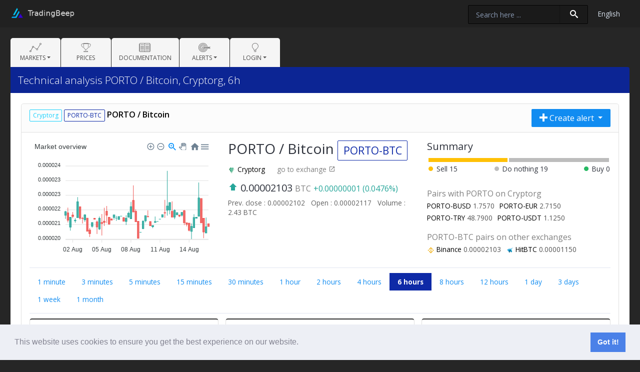

--- FILE ---
content_type: text/html; charset=UTF-8
request_url: https://tradingbeep.com/en/pair/cryptorg/PORTO-BTC/6hours
body_size: 6865
content:
<!doctype html>
<html lang="en">
<head>
    <meta charset="utf-8">
    <meta name="viewport" content="width=device-width, initial-scale=1, shrink-to-fit=no">
    <meta http-equiv="X-UA-Compatible" content="IE=edge">
    <!-- CSRF Token -->
    <meta name="csrf-token" content="rupaA56LgW9AFEaSxL1FiOLFBitnkHV2KFda7WKi">
    <script src="/socket.io/socket.io.js"></script>
        <title>Technical analysis PORTO / Bitcoin, Cryptorg, 6h - Tradingbeep.com</title>
    <link rel="shortcut icon" href="/img/fav.png"/>
    <!-- Styles -->
    <link href="/build/css/bootstrap.min.css?id=870693240f08c213e66c" rel="stylesheet">
    <link href="/build/css/main.css?id=fafd006178c47929d2ee" rel="stylesheet">
    <link href="/build/css/custom.css?id=1b38a206d7924927230f" rel="stylesheet">
    <link href="/build/css/search.autocomplete.css?id=66cef7531814986c2971" rel="stylesheet">
        <style>

        #bar-oscillators, #bar-macrossing, #bar-ma, #bar-main {
            border-collapse: separate;
            width: 100%;
            border-spacing: 3px;
        }

        #bar-oscillators td, #bar-macrossing td, #bar-ma td, #bar-main {
            white-space: nowrap;
        }

        #bar-oscillators .neutral, #bar-macrossing .neutral, #bar-ma .neutral, #bar-main .neutral {
            text-align: center;
        }

        td.sell.bar_line {
            background-color: #ffc107;
        }

        td.neutral.bar_line {
            background-color: #bdbdbd;
        }

        td.buy.bar_line {
            background-color: #27b963;
        }

        .icon-fiber_manual_record.sell {
            color: #ffc107;
        }

        .icon-fiber_manual_record.neutral {
            color: #bdbdbd;
        }

        .icon-fiber_manual_record.buy {
            color: #27b963;
        }

        #bar-main-description {
            width: 100%;
        }

        #bar-main-description .buy {
            text-align: right;
        }

        #bar-main-description .neutral {
            text-align: center;
        }

        .price_badge {
            color: #606060;
        }

        .price_badge.pad {
            margin-left: 8px;
        }

        .margin_top_h6 {
            margin-top: 15px;
            margin-bottom: 5px;
            color: gray;
        }

        .span-margin-right {
            display: inline-block;
            margin-right: 10px;
            color: #535353;
            white-space: nowrap;
            margin-bottom: 5px;
        }

        .go_to_exchange {
            margin-left: 20px;
            color: gray;
        }

    </style>

        <!-- Fonts -->
        <link rel="dns-prefetch" href="https://fonts.gstatic.com">
        <link href="https://fonts.googleapis.com/css?family=Nunito" rel="stylesheet" type="text/css">

        <link href="https://tradingbeep.com/build/fonts/icomoon/icomoon.css" rel="stylesheet">
        <script async src="https://www.googletagmanager.com/gtag/js?id=UA-125812238-2"></script>
        <script>
            window.dataLayer = window.dataLayer || [];

            function gtag() {
                dataLayer.push(arguments);
            }

            gtag('js', new Date());

            gtag('config', 'UA-125812238-2');
        </script>
    
        <link rel="stylesheet" type="text/css" href="//cdnjs.cloudflare.com/ajax/libs/cookieconsent2/3.1.0/cookieconsent.min.css"/>
            <script src="//cdnjs.cloudflare.com/ajax/libs/cookieconsent2/3.1.0/cookieconsent.min.js"></script>
        <script>window.addEventListener("load", function () {
                window.cookieconsent.initialise({"palette": {"popup": {"background": "#edeff5", "text": "#838391"}, "button": {"background": "#4b81e8"}}, "content": {"link": " "}})
            });</script>
    </head>
<body>
<!-- BEGIN .app-wrap -->
<div class="app-wrap" id="app">
    <!-- BEGIN .app-heading -->
    <header class="app-header">
        <div class="container-fluid">
            <!-- Row start -->
            <div class="row gutters">
                <div class="col-xl-4 col-lg-4 col-md-4 col-sm-4 col-4">
                    <!-- BEGIN .logo -->
                    <div class="logo-block">
                        <a href="https://tradingbeep.com/en" class="logo">
                            <img src="/img/logo.png" alt="Admin Dashboard"/>
                        </a>
                    </div>
                    <!-- END .logo -->
                </div>
                <div class="col-xl-8 col-lg-8 col-md-8 col-sm-8 col-8">
                    <!-- Header actions start -->
                    <ul class="header-actions">
                        
                        
                                            </ul>
                    <!-- Header actions end -->
                    <ul class="header-actions">
                        <li class="dropdown">
                            <a href="#" id="selectLang" class="select-lang-title" data-toggle="dropdown" aria-haspopup="true">
                                <span id="selectedLang" data-lang="en">English</span></a>
                            <div class="dropdown-menu" aria-labelledby="selectLang">
                                <div class="admin-settings">
                                    <ul class="actions">
                                        <li>
                                            <a data-selected="1" href="https://tradingbeep.com/en/settings/locale?lang=en"> English </a>
                                        </li>
                                        <li>
                                            <a data-selected="" href="https://tradingbeep.com/en/settings/locale?lang=ru"> Русский </a>
                                        </li>
                                    </ul>
                                </div>
                            </div>
                        </li>
                    </ul>
                    <!-- Custom Search start -->
                                            <div class="desktop-search">
                            <search-input
                                ajax-url="https://tradingbeep.com/search"
                                no-results="There are no results!"
                                pair-name="Pair"
                                desc-name="Description"
                                exchange-name="Exchange"
                            ></search-input>
                        </div>
                                <!-- Custom Search end -->
                </div>
            </div>
            <!-- Row start -->
        </div>
    </header>
    <!-- END: .app-heading -->
    <!-- BEGIN .app-container -->
    <div class="app-container">
        <!-- Main nav start -->
        <nav class="navbar navbar-expand-lg navbar-menu">
            <button class="navbar-toggler" type="button" data-toggle="collapse" data-target="#navbarNavDropdown" aria-controls="navbarNavDropdown" aria-expanded="false" aria-label="Toggle navigation">
						<span class="navbar-toggler-icon">
							<i class="icon-menu5"></i>
						</span>
            </button>
            <div class="mobile-search d-block d-md-none">
                <search-input
                    ajax-url="https://tradingbeep.com/search"
                    ajax-url-mobile="https://tradingbeep.com/search-mobile"
                    no-results="There are no results!"
                    pair-name="Pair"
                    desc-name="Description"
                    exchange-name="Exchange"
                    :is-mobile="true"
                ></search-input>
            </div>
            <div class="collapse navbar-collapse" id="navbarNavDropdown">
                <ul class="navbar-nav">
                    <li class="nav-item dropdown">
                        <a class="nav-link dropdown-toggle" href="#" id="bluemoon-dashboards" role="button" data-toggle="dropdown" aria-haspopup="true" aria-expanded="false">
                            <i class="nav-icon icon-linegraph"></i>
                            <span class="nav-item">Markets</span>
                        </a>
                        <div class="dropdown-menu" aria-labelledby="navbarDropdownMenuLink">
                                                            <a class="dropdown-item" href="https://tradingbeep.com/en/exchange/binance">
                                    <img style="width: 15px" src="/img/exchanges/binance.png">
                                    Binance
                                </a>
                                                            <a class="dropdown-item" href="https://tradingbeep.com/en/exchange/binance_futures">
                                    <img style="width: 15px" src="/img/exchanges/binance_futures.png">
                                    Binance Futures
                                </a>
                                                            <a class="dropdown-item" href="https://tradingbeep.com/en/exchange/cryptorg">
                                    <img style="width: 15px" src="/img/exchanges/cryptorg.png">
                                    Cryptorg
                                </a>
                                                            <a class="dropdown-item" href="https://tradingbeep.com/en/exchange/cryptorg_futures">
                                    <img style="width: 15px" src="/img/exchanges/cryptorg_futures.png">
                                    Cryptorg Futures
                                </a>
                                                            <a class="dropdown-item" href="https://tradingbeep.com/en/exchange/bitmex">
                                    <img style="width: 15px" src="/img/exchanges/bitmex.png">
                                    BitMEX
                                </a>
                                                            <a class="dropdown-item" href="https://tradingbeep.com/en/exchange/okex">
                                    <img style="width: 15px" src="/img/exchanges/okex.png">
                                    OKEX
                                </a>
                                                            <a class="dropdown-item" href="https://tradingbeep.com/en/exchange/bitfinex">
                                    <img style="width: 15px" src="/img/exchanges/bitfinex.png">
                                    Bitfinex
                                </a>
                                                            <a class="dropdown-item" href="https://tradingbeep.com/en/exchange/huobi">
                                    <img style="width: 15px" src="/img/exchanges/huobi.png">
                                    Houbi
                                </a>
                                                            <a class="dropdown-item" href="https://tradingbeep.com/en/exchange/bittrex">
                                    <img style="width: 15px" src="/img/exchanges/bittrex.png">
                                    Bittrex
                                </a>
                                                            <a class="dropdown-item" href="https://tradingbeep.com/en/exchange/hitbtc">
                                    <img style="width: 15px" src="/img/exchanges/hitbtc.png">
                                    HitBTC
                                </a>
                                                            <a class="dropdown-item" href="https://tradingbeep.com/en/exchange/kucoin">
                                    <img style="width: 15px" src="/img/exchanges/kucoin.png">
                                    KuCoin
                                </a>
                                                            <a class="dropdown-item" href="https://tradingbeep.com/en/exchange/poloniex">
                                    <img style="width: 15px" src="/img/exchanges/poloniex.png">
                                    Poloniex
                                </a>
                                                            <a class="dropdown-item" href="https://tradingbeep.com/en/exchange/btcalpha">
                                    <img style="width: 15px" src="/img/exchanges/btcalpha.png">
                                    Btc-Alpha
                                </a>
                                                            <a class="dropdown-item" href="https://tradingbeep.com/en/exchange/bitmax">
                                    <img style="width: 15px" src="/img/exchanges/bitmax.png">
                                    BitMax
                                </a>
                                                            <a class="dropdown-item" href="https://tradingbeep.com/en/exchange/prizmbit">
                                    <img style="width: 15px" src="/img/exchanges/prizmbit.png">
                                    PrizmBit
                                </a>
                                                            <a class="dropdown-item" href="https://tradingbeep.com/en/exchange/ftx">
                                    <img style="width: 15px" src="/img/exchanges/ftx.png">
                                    FTX
                                </a>
                                                            <a class="dropdown-item" href="https://tradingbeep.com/en/exchange/ftx_futures">
                                    <img style="width: 15px" src="/img/exchanges/ftx_futures.png">
                                    FTX Futures
                                </a>
                                                    </div>
                    </li>
                    <li class="nav-item dropdown">
                        <a class="nav-link" href="https://tradingbeep.com/en/prices">
                            <i class="nav-icon icon-trophy3"></i>
                            <span class="nav-item">Prices</span>
                        </a>
                    </li>
                    <li class="nav-item dropdown">
                        <a class="nav-link" href="https://tradingbeep.com/en/documentation">
                            <i class="nav-icon icon-book-open"></i>
                            <span class="nav-item">Documentation</span>
                        </a>
                    </li>
                    <li class="nav-item dropdown">
                        <a class="nav-link dropdown-toggle" href="#" id="bluemoon-dashboards" role="button" data-toggle="dropdown" aria-haspopup="true" aria-expanded="false">
                            <i class="nav-icon icon-target2"></i>
                            <span class="nav-item">Alerts</span>
                        </a>
                        <div class="dropdown-menu" aria-labelledby="navbarDropdownMenuLink">
                            <a class="dropdown-item" href="https://tradingbeep.com/en/alerts/simple">Simples</a>
                            <a class="dropdown-item" href="https://tradingbeep.com/en/alerts/technical">Technicals</a>
                        </div>
                    </li>
                                                                                    <li class="nav-item dropdown">
                            <a class="nav-link dropdown-toggle" href="#" id="bluemoon-authentication" role="button" data-toggle="dropdown" aria-haspopup="true" aria-expanded="false">
                                <i class="nav-icon icon-lightbulb2"></i>
                                <span class="nav-item">Login</span>
                            </a>
                            <div class="dropdown-menu" aria-labelledby="navbarDropdownMenuLink">
                                <a class="dropdown-item" href="https://tradingbeep.com/en/login">Login</a>
                                                                    <a class="dropdown-item" href="https://tradingbeep.com/en/register">Registration</a>
                                                            </div>
                        </li>
                                    </ul>
            </div>
        </nav>
        <!-- Main nav end -->
        <!-- BEGIN .page-header -->
        <header class="page-header">
            <div class="container-fluid">
                <div class="row">
                    <div class="col-xl-6 col-lg-6 col-md-6 col-sm-6 col-12">
                        <div class="page-title">
                            <h3>Technical analysis PORTO / Bitcoin, Cryptorg, 6h</h3>
                        </div>
                    </div>
                    <div class="col-xl-6 col-lg-6 col-md-6 col-sm-6 col-12">
                                            </div>
                </div>
            </div>
        </header>
        <!-- END: .page-header -->
        <!-- BEGIN .main-content -->
        <div class="main-content">
                        
                <div class="row gutters">
        <div class="col-sm-12">
            <div class="card">
                <div class="card-header">
                    <div class="row">
                        <div class="d-none d-sm-none d-md-block col-md-6">
                            <a href="https://tradingbeep.com/en/exchange/cryptorg">
                                <span class="badge badge-bdr badge-light">Cryptorg</span>
                            </a>
                            <span class="badge badge-bdr badge-info">PORTO-BTC</span>
                            PORTO / Bitcoin
                        </div>
                        <div class="col-12 col-sm-12 col-md-6 text-right">
                            <div class="btn-group">
                                <button type="button" class="btn btn-primary dropdown-toggle" data-toggle="dropdown"
                                        aria-haspopup="true" aria-expanded="false">
                                    <i class="nav-icon icon-plus"></i> Create alert
                                </button>
                                <div class="dropdown-menu" x-placement="bottom-start"
                                     style="position: absolute; will-change: transform; top: 0px; left: 0px; transform: translate3d(0px, 36px, 0px);box-shadow: 0 4px 15px #bdbdbd;border: 1px solid #ccc;">
                                                                        <a href="https://tradingbeep.com/en/alerts/simple/create?exchange=16&amp;pair=582108&amp;interval=6hours" class="dropdown-item">Create simple alert</a>
                                    <a href="https://tradingbeep.com/en/alerts/technical/create?exchange=16&amp;pair=582108&amp;interval=6hours"
                                       class="dropdown-item">Create technical alert</a>
                                </div>
                            </div>
                        </div>
                    </div>
                </div>

                <div class="card-body">
                    <div class="row">
                        <div class="col-xl-4 col-lg-12 col-md-12 col-sm-12">
                            <chart-pair
                                    candles="[[1722492000000,[&quot;0.00002159&quot;,&quot;0.00002181&quot;,&quot;0.00002141&quot;,&quot;0.00002177&quot;]],[1722513600000,[&quot;0.00002171&quot;,&quot;0.00002197&quot;,&quot;0.00002124&quot;,&quot;0.00002134&quot;]],[1722535200000,[&quot;0.00002100&quot;,&quot;0.00002149&quot;,&quot;0.00002083&quot;,&quot;0.00002149&quot;]],[1722556800000,[&quot;0.00002160&quot;,&quot;0.00002175&quot;,&quot;0.00002144&quot;,&quot;0.00002153&quot;]],[1722578400000,[&quot;0.00002131&quot;,&quot;0.00002144&quot;,&quot;0.00002122&quot;,&quot;0.00002135&quot;]],[1722600000000,[&quot;0.00002147&quot;,&quot;0.00002249&quot;,&quot;0.00002147&quot;,&quot;0.00002226&quot;]],[1722621600000,[&quot;0.00002201&quot;,&quot;0.00002201&quot;,&quot;0.00002137&quot;,&quot;0.00002144&quot;]],[1722643200000,[&quot;0.00002144&quot;,&quot;0.00002151&quot;,&quot;0.00002118&quot;,&quot;0.00002143&quot;]],[1722664800000,[&quot;0.00002136&quot;,&quot;0.00002164&quot;,&quot;0.00002126&quot;,&quot;0.00002161&quot;]],[1722686400000,[&quot;0.00002145&quot;,&quot;0.00002145&quot;,&quot;0.00002080&quot;,&quot;0.00002080&quot;]],[1722708000000,[&quot;0.00002086&quot;,&quot;0.00002095&quot;,&quot;0.00002051&quot;,&quot;0.00002068&quot;]],[1722729600000,[&quot;0.00002104&quot;,&quot;0.00002123&quot;,&quot;0.00002098&quot;,&quot;0.00002123&quot;]],[1722751200000,[&quot;0.00002144&quot;,&quot;0.00002144&quot;,&quot;0.00002139&quot;,&quot;0.00002139&quot;]],[1722772800000,[&quot;0.00002126&quot;,&quot;0.00002133&quot;,&quot;0.00002066&quot;,&quot;0.00002101&quot;]],[1722794400000,[&quot;0.00002091&quot;,&quot;0.00002153&quot;,&quot;0.00002086&quot;,&quot;0.00002144&quot;]],[1722816000000,[&quot;0.00002123&quot;,&quot;0.00002165&quot;,&quot;0.00002059&quot;,&quot;0.00002118&quot;]],[1722837600000,[&quot;0.00002130&quot;,&quot;0.00002196&quot;,&quot;0.00002106&quot;,&quot;0.00002123&quot;]],[1722859200000,[&quot;0.00002179&quot;,&quot;0.00002205&quot;,&quot;0.00002120&quot;,&quot;0.00002159&quot;]],[1722880800000,[&quot;0.00002149&quot;,&quot;0.00002149&quot;,&quot;0.00002112&quot;,&quot;0.00002115&quot;]],[1722902400000,[&quot;0.00002141&quot;,&quot;0.00002141&quot;,&quot;0.00002135&quot;,&quot;0.00002135&quot;]],[1722924000000,[&quot;0.00002148&quot;,&quot;0.00002161&quot;,&quot;0.00002137&quot;,&quot;0.00002161&quot;]],[1722945600000,[&quot;0.00002145&quot;,&quot;0.00002156&quot;,&quot;0.00002131&quot;,&quot;0.00002145&quot;]],[1722967200000,[&quot;0.00002138&quot;,&quot;0.00002154&quot;,&quot;0.00002138&quot;,&quot;0.00002153&quot;]],[1722988800000,[&quot;0.00002155&quot;,&quot;0.00002155&quot;,&quot;0.00002155&quot;,&quot;0.00002155&quot;]],[1723010400000,[&quot;0.00002147&quot;,&quot;0.00002150&quot;,&quot;0.00002129&quot;,&quot;0.00002129&quot;]],[1723032000000,[&quot;0.00002128&quot;,&quot;0.00002159&quot;,&quot;0.00002111&quot;,&quot;0.00002144&quot;]],[1723053600000,[&quot;0.00002149&quot;,&quot;0.00002177&quot;,&quot;0.00002149&quot;,&quot;0.00002169&quot;]],[1723075200000,[&quot;0.00002142&quot;,&quot;0.00002225&quot;,&quot;0.00002142&quot;,&quot;0.00002202&quot;]],[1723096800000,[&quot;0.00002233&quot;,&quot;0.00002307&quot;,&quot;0.00002174&quot;,&quot;0.00002175&quot;]],[1723118400000,[&quot;0.00002179&quot;,&quot;0.00002189&quot;,&quot;0.00002127&quot;,&quot;0.00002127&quot;]],[1723140000000,[&quot;0.00002129&quot;,&quot;0.00002129&quot;,&quot;0.00002045&quot;,&quot;0.00002045&quot;]],[1723161600000,[&quot;0.00002075&quot;,&quot;0.00002075&quot;,&quot;0.00002075&quot;,&quot;0.00002075&quot;]],[1723183200000,[&quot;0.00002093&quot;,&quot;0.00002135&quot;,&quot;0.00002090&quot;,&quot;0.00002129&quot;]],[1723204800000,[&quot;0.00002131&quot;,&quot;0.00002157&quot;,&quot;0.00002124&quot;,&quot;0.00002157&quot;]],[1723226400000,[&quot;0.00002153&quot;,&quot;0.00002183&quot;,&quot;0.00002151&quot;,&quot;0.00002151&quot;]],[1723248000000,[&quot;0.00002128&quot;,&quot;0.00002128&quot;,&quot;0.00002107&quot;,&quot;0.00002107&quot;]],[1723269600000,[&quot;0.00002102&quot;,&quot;0.00002108&quot;,&quot;0.00002095&quot;,&quot;0.00002108&quot;]],[1723291200000,[&quot;0.00002123&quot;,&quot;0.00002153&quot;,&quot;0.00002123&quot;,&quot;0.00002128&quot;]],[1723312800000,[&quot;0.00002128&quot;,&quot;0.00002128&quot;,&quot;0.00002128&quot;,&quot;0.00002128&quot;]],[1723334400000,[&quot;0.00002140&quot;,&quot;0.00002140&quot;,&quot;0.00002140&quot;,&quot;0.00002140&quot;]],[1723356000000,[&quot;0.00002150&quot;,&quot;0.00002162&quot;,&quot;0.00002150&quot;,&quot;0.00002162&quot;]],[1723377600000,[&quot;0.00002172&quot;,&quot;0.00002235&quot;,&quot;0.00002146&quot;,&quot;0.00002170&quot;]],[1723399200000,[&quot;0.00002184&quot;,&quot;0.00002379&quot;,&quot;0.00002157&quot;,&quot;0.00002205&quot;]],[1723420800000,[&quot;0.00002185&quot;,&quot;0.00002222&quot;,&quot;0.00002164&quot;,&quot;0.00002222&quot;]],[1723442400000,[&quot;0.00002178&quot;,&quot;0.00002228&quot;,&quot;0.00002150&quot;,&quot;0.00002150&quot;]],[1723464000000,[&quot;0.00002150&quot;,&quot;0.00002189&quot;,&quot;0.00002140&quot;,&quot;0.00002183&quot;]],[1723485600000,[&quot;0.00002161&quot;,&quot;0.00002173&quot;,&quot;0.00002160&quot;,&quot;0.00002172&quot;]],[1723507200000,[&quot;0.00002160&quot;,&quot;0.00002160&quot;,&quot;0.00002150&quot;,&quot;0.00002155&quot;]],[1723528800000,[&quot;0.00002159&quot;,&quot;0.00002173&quot;,&quot;0.00002153&quot;,&quot;0.00002173&quot;]],[1723550400000,[&quot;0.00002182&quot;,&quot;0.00002185&quot;,&quot;0.00002110&quot;,&quot;0.00002122&quot;]],[1723572000000,[&quot;0.00002122&quot;,&quot;0.00002122&quot;,&quot;0.00002104&quot;,&quot;0.00002114&quot;]],[1723593600000,[&quot;0.00002120&quot;,&quot;0.00002120&quot;,&quot;0.00002079&quot;,&quot;0.00002084&quot;]],[1723615200000,[&quot;0.00002079&quot;,&quot;0.00002119&quot;,&quot;0.00002041&quot;,&quot;0.00002104&quot;]],[1723636800000,[&quot;0.00002097&quot;,&quot;0.00002164&quot;,&quot;0.00002097&quot;,&quot;0.00002148&quot;]],[1723658400000,[&quot;0.00002144&quot;,&quot;0.00002149&quot;,&quot;0.00002144&quot;,&quot;0.00002149&quot;]],[1723680000000,[&quot;0.00002154&quot;,&quot;0.00002321&quot;,&quot;0.00002154&quot;,&quot;0.00002245&quot;]],[1723701600000,[&quot;0.00002242&quot;,&quot;0.00002242&quot;,&quot;0.00002121&quot;,&quot;0.00002121&quot;]],[1723723200000,[&quot;0.00002144&quot;,&quot;0.00002145&quot;,&quot;0.00002046&quot;,&quot;0.00002076&quot;]],[1723744800000,[&quot;0.00002071&quot;,&quot;0.00002148&quot;,&quot;0.00002071&quot;,&quot;0.00002102&quot;]],[1723766400000,[&quot;0.00002117&quot;,&quot;0.00002117&quot;,&quot;0.00002103&quot;,&quot;0.00002103&quot;]]]"
                                    decimals="6"
                                    title="Market overview">

                            </chart-pair>
                        </div>
                        <div class="col-xl-4 col-lg-6 col-md-6 col-sm-12">
                            <h3>

                                

                                PORTO / Bitcoin
                                <span class="badge badge-bdr badge-info badge-">
                                    PORTO-BTC
                                </span>
                            </h3>
                            <p>
                                <a href="https://tradingbeep.com/en/exchange/cryptorg">
                                    <img style="width: 15px"
                                         src="/img/exchanges/cryptorg.png"> Cryptorg
                                </a>
                                <a class="go_to_exchange" target="_blank"
                                   href="https://cryptorg.net/terminal/BTC-PORTO">
                                    go to exchange <span class="icon-open_in_new"></span>
                                </a>
                            </p>
                            <h5>
                                <span class='icon-arrow-bold-up' style="color:#26a69a"></span> 0.00002103 <small style='color: gray'>BTC</small> <small style="color:#26a69a">  +0.00000001 (0.0476%)</small>
                            </h5>

                            <span class="price_badge">
                                Prev. close
                                : 0.00002102
                            </span>
                            <span class="price_badge pad">
                                Open
                                : 0.00002117
                            </span>
                            <span class="price_badge pad">
                                Volume
                                : 2.43 BTC
                            </span>

                            <br><br>


                        </div>
                        <div class="col-xl-4 col-lg-6 col-md-6 col-sm-12">

                            <h5>Summary</h5>

                            <table id="bar-main">
                                <tr style="height: 8px;">
                                    <td class="sell bar_line"></td>
                                    <td class="neutral bar_line"></td>
                                    <td class="buy bar_line"></td>
                                </tr>
                            </table>

                            <table id="bar-main-description" style="margin-bottom: 30px">
                                <tr>
                                    <td class="sell"><span
                                                class="icon-fiber_manual_record sell"></span> Sell
                                        <span></span></td>
                                    <td class="neutral"><span
                                                class="icon-fiber_manual_record neutral"></span> Do nothing
                                        <span></span></td>
                                    <td class="buy"><span
                                                class="icon-fiber_manual_record buy"></span> Buy
                                        <span></span></td>
                                </tr>
                            </table>


                            
                                <h6 class="margin_top_h6">Pairs with PORTO on Cryptorg</h6>
                                <div class="pairs_list">
                                    <span class='span-margin-right'><a href="https://tradingbeep.com/en/pair/cryptorg/PORTO-BUSD/6hours">PORTO-BUSD</a> 1.7570</span><span class='span-margin-right'><a href="https://tradingbeep.com/en/pair/cryptorg/PORTO-EUR/6hours">PORTO-EUR</a> 2.7150</span><span class='span-margin-right'><a href="https://tradingbeep.com/en/pair/cryptorg/PORTO-TRY/6hours">PORTO-TRY</a> 48.7900</span><span class='span-margin-right'><a href="https://tradingbeep.com/en/pair/cryptorg/PORTO-USDT/6hours">PORTO-USDT</a> 1.1250</span>
                                </div>
                            


                            
                                <h6 class="margin_top_h6">PORTO-BTC pairs on other exchanges</h6>
                                <div class="pairs_list">
                                    <span class='span-margin-right'><img style="width: 15px" src="/img/exchanges/binance.png"> <a href="https://tradingbeep.com/en/pair/binance/PORTO-BTC"> Binance</a> 0.00002103</span><span class='span-margin-right'><img style="width: 15px" src="/img/exchanges/hitbtc.png"> <a href="https://tradingbeep.com/en/pair/hitbtc/PORTO-BTC"> HitBTC</a> 0.00001150</span>
                                </div>
                            

                        </div>
                    </div>

                    <hr>


                    <ul class="nav nav-pills">
                                                    <li class="nav-item">
                                <a class="nav-link "
                                   href="https://tradingbeep.com/en/pair/cryptorg/PORTO-BTC/1min">1 minute
                                </a>
                            </li>
                                                    <li class="nav-item">
                                <a class="nav-link "
                                   href="https://tradingbeep.com/en/pair/cryptorg/PORTO-BTC/3min">3 minutes
                                </a>
                            </li>
                                                    <li class="nav-item">
                                <a class="nav-link "
                                   href="https://tradingbeep.com/en/pair/cryptorg/PORTO-BTC/5min">5 minutes
                                </a>
                            </li>
                                                    <li class="nav-item">
                                <a class="nav-link "
                                   href="https://tradingbeep.com/en/pair/cryptorg/PORTO-BTC/15min">15 minutes
                                </a>
                            </li>
                                                    <li class="nav-item">
                                <a class="nav-link "
                                   href="https://tradingbeep.com/en/pair/cryptorg/PORTO-BTC/30min">30 minutes
                                </a>
                            </li>
                                                    <li class="nav-item">
                                <a class="nav-link "
                                   href="https://tradingbeep.com/en/pair/cryptorg/PORTO-BTC/1hour">1 hour
                                </a>
                            </li>
                                                    <li class="nav-item">
                                <a class="nav-link "
                                   href="https://tradingbeep.com/en/pair/cryptorg/PORTO-BTC/2hours">2 hours
                                </a>
                            </li>
                                                    <li class="nav-item">
                                <a class="nav-link "
                                   href="https://tradingbeep.com/en/pair/cryptorg/PORTO-BTC/4hours">4 hours
                                </a>
                            </li>
                                                    <li class="nav-item">
                                <a class="nav-link active"
                                   href="https://tradingbeep.com/en/pair/cryptorg/PORTO-BTC/6hours">6 hours
                                </a>
                            </li>
                                                    <li class="nav-item">
                                <a class="nav-link "
                                   href="https://tradingbeep.com/en/pair/cryptorg/PORTO-BTC/8hours">8 hours
                                </a>
                            </li>
                                                    <li class="nav-item">
                                <a class="nav-link "
                                   href="https://tradingbeep.com/en/pair/cryptorg/PORTO-BTC/12hours">12 hours
                                </a>
                            </li>
                                                    <li class="nav-item">
                                <a class="nav-link "
                                   href="https://tradingbeep.com/en/pair/cryptorg/PORTO-BTC/1day">1 day
                                </a>
                            </li>
                                                    <li class="nav-item">
                                <a class="nav-link "
                                   href="https://tradingbeep.com/en/pair/cryptorg/PORTO-BTC/3days">3 days
                                </a>
                            </li>
                                                    <li class="nav-item">
                                <a class="nav-link "
                                   href="https://tradingbeep.com/en/pair/cryptorg/PORTO-BTC/1week">1 week
                                </a>
                            </li>
                                                    <li class="nav-item">
                                <a class="nav-link "
                                   href="https://tradingbeep.com/en/pair/cryptorg/PORTO-BTC/1month">1 month
                                </a>
                            </li>
                                            </ul>
                    <hr>
                    <div class="row gutters">
                        <div class="col-xl-4 col-lg-4 col-md-6 col-sm-12">
                            <div class="card top-grey-bdr" id="oscillators">
                                <div class="card-body">

                                    <h5>Oscillators</h5>

                                    <table id="bar-oscillators">
                                        <tr style="height: 3px;">
                                            <td class="sell bar_line"></td>
                                            <td class="neutral bar_line"></td>
                                            <td class="buy bar_line"></td>
                                        </tr>
                                    </table>

                                    <div class="table-responsive">
                                        <table class="table table-sm m-0">
                                            <thead>
                                            <tr>
                                                <th width="90">
                                                    <small>Indicator name</small>
                                                </th>
                                                <th width="10%">
                                                    <small>Action</small>
                                                </th>
                                            </tr>
                                            </thead>
                                            <tbody>

                                                                                                                                                <tr>
                                                        <td width="90">
                                                            <strong>Bollinger bands </strong>
                                                            <small>(20, 2, 2, close)</small>
                                                            <br>
                                                            <small>
                                                                                                                                                                                                                                                                                                                                                                                                                                                                                                                                                                                                                                                                                                                                                                                                                                                                                            Upper: 0.00002236, Middle: 0.00002148, Lower: 0.00002059
                                                            </small>
                                                        </td>
                                                        <td width="10%">
                                                                                                                        <span class="badge badge-default lb-neutral">
                                    Do nothing
                                </span>
                                                        </td>
                                                    </tr>

                                                
                                                                                                                                                <tr>
                                                        <td colspan="2">
                                                            <strong>MACD</strong>
                                                            <small>(12, 26, 9, close)</small>
                                                            <br>
                                                            <small>
                                                                                                                                                                                                                                                                                                                                                                                                                                                                                                                                                                                                                                                                                                                                                                                                                                                                                            MACD: -0.00000008, Signal: -0.00000003, Histogram: -0.00000005
                                                            </small>
                                                        </td>
                                                    </tr>
                                                                                                            <tr>
                                                            <td width="90">- Crossing MACD and signal lines</td>
                                                            <td width="10%">
                                    <span class="badge badge-default lb-neutral">
                                    Do nothing
                                </span>
                                                            </td>
                                                        </tr>
                                                                                                            <tr>
                                                            <td width="90">- Crossing MACD and zero level</td>
                                                            <td width="10%">
                                    <span class="badge badge-default lb-neutral">
                                    Do nothing
                                </span>
                                                            </td>
                                                        </tr>
                                                                                                            <tr>
                                                            <td width="90">- Histogram MACD, changing trend</td>
                                                            <td width="10%">
                                    <span class="badge badge-default lb-neutral">
                                    Do nothing
                                </span>
                                                            </td>
                                                        </tr>
                                                                                                    
                                                                                                                                                <tr>
                                                        <td width="90">
                                                            <strong>Balance of Power </strong>
                                                            <small>(1)</small>
                                                            <br>
                                                            <small>
                                                                                                                                                                                                                                                                                                                                                                                                                                                                            BOP: -1.00000000
                                                            </small>
                                                        </td>
                                                        <td width="10%">
                                                                                                                        <span class="badge badge-warning lb-sell">
                                    Sell
                                </span>
                                                        </td>
                                                    </tr>

                                                
                                                                                                                                                <tr>
                                                        <td colspan="2">
                                                            <strong>Stochastic</strong>
                                                            <small>(14, 3, 3, close, high, low)</small>
                                                            <br>
                                                            <small>
                                                                                                                                                                                                                                                                                                                                                                                                                                                                                                                                                                                                                                                                                    K-period: 18.80952381, D-period: 24.52357471
                                                            </small>
                                                        </td>
                                                    </tr>
                                                                                                            <tr>
                                                            <td width="90">- Overbought and oversold levels</td>
                                                            <td width="10%">
                                    <span class="badge badge-default lb-neutral">
                                    Do nothing
                                </span>
                                                            </td>
                                                        </tr>
                                                                                                            <tr>
                                                            <td width="90">- Crossing K and D lines</td>
                                                            <td width="10%">
                                    <span class="badge badge-default lb-neutral">
                                    Do nothing
                                </span>
                                                            </td>
                                                        </tr>
                                                                                                    
                                                                                                                                                <tr>
                                                        <td colspan="2">
                                                            <strong>Stochastic fast</strong>
                                                            <small>(5, 3)</small>
                                                            <br>
                                                            <small>
                                                                                                                                                                                                                                                                                                                                                                                                                                                                                                                                                                                                                                                                                    K-period: 20.72727272, D-period: 17.33333333
                                                            </small>
                                                        </td>
                                                    </tr>
                                                                                                            <tr>
                                                            <td width="90">- Overbought and oversold levels</td>
                                                            <td width="10%">
                                    <span class="badge badge-default lb-neutral">
                                    Do nothing
                                </span>
                                                            </td>
                                                        </tr>
                                                                                                            <tr>
                                                            <td width="90">- Crossing K and D lines</td>
                                                            <td width="10%">
                                    <span class="badge badge-default lb-neutral">
                                    Do nothing
                                </span>
                                                            </td>
                                                        </tr>
                                                                                                    
                                                                                                                                                <tr>
                                                        <td width="90">
                                                            <strong>RSI </strong>
                                                            <small>(14, 70, 30, close)</small>
                                                            <br>
                                                            <small>
                                                                                                                                                                                                                                                                                                                                                                                                                                                                            Index: 46.32246861
                                                            </small>
                                                        </td>
                                                        <td width="10%">
                                                                                                                        <span class="badge badge-default lb-neutral">
                                    Do nothing
                                </span>
                                                        </td>
                                                    </tr>

                                                
                                                                                        </tbody>
                                        </table>
                                    </div>
                                </div>
                            </div>
                        </div>
                        <div class="col-xl-4 col-lg-4 col-md-6 col-sm-12">
                            <div class="card top-grey-bdr" id="ma-crossing">
                                <div class="card-body">
                                    <h5>Moving Average Crossovers</h5>
                                    <table id="bar-macrossing">
                                        <tr style="height: 3px;">
                                            <td class="sell bar_line"></td>
                                            <td class="neutral bar_line"></td>
                                            <td class="buy bar_line"></td>
                                        </tr>
                                    </table>

                                    <div class="table-responsive">
                                        <table class="table table-sm m-0">
                                            <thead>
                                            <tr>
                                                <th width="80">
                                                    <small>Indicator name</small>
                                                </th>
                                                <th width="10">
                                                    <small>Point of crossing</small>
                                                </th>
                                                <th width="10%">
                                                    <small>Action</small>
                                                </th>
                                            </tr>
                                            </thead>
                                            <tbody>
                                                                                            <tr>
                                                    <td width="80">EMA crossing (5)</td>
                                                    <td width="10">--</td>
                                                    <td width="10%">
                                                                                                                <span class="badge badge-default lb-neutral">
                                    Do nothing
                                </span>
                                                    </td>
                                                </tr>
                                                                                            <tr>
                                                    <td width="80">SMA crossing (5)</td>
                                                    <td width="10">--</td>
                                                    <td width="10%">
                                                                                                                <span class="badge badge-default lb-neutral">
                                    Do nothing
                                </span>
                                                    </td>
                                                </tr>
                                                                                            <tr>
                                                    <td width="80">EMA crossing (10)</td>
                                                    <td width="10">--</td>
                                                    <td width="10%">
                                                                                                                <span class="badge badge-default lb-neutral">
                                    Do nothing
                                </span>
                                                    </td>
                                                </tr>
                                                                                            <tr>
                                                    <td width="80">SMA crossing (10)</td>
                                                    <td width="10">--</td>
                                                    <td width="10%">
                                                                                                                <span class="badge badge-default lb-neutral">
                                    Do nothing
                                </span>
                                                    </td>
                                                </tr>
                                                                                            <tr>
                                                    <td width="80">EMA crossing (20)</td>
                                                    <td width="10">--</td>
                                                    <td width="10%">
                                                                                                                <span class="badge badge-default lb-neutral">
                                    Do nothing
                                </span>
                                                    </td>
                                                </tr>
                                                                                            <tr>
                                                    <td width="80">SMA crossing (20)</td>
                                                    <td width="10">--</td>
                                                    <td width="10%">
                                                                                                                <span class="badge badge-default lb-neutral">
                                    Do nothing
                                </span>
                                                    </td>
                                                </tr>
                                                                                            <tr>
                                                    <td width="80">EMA crossing (30)</td>
                                                    <td width="10">--</td>
                                                    <td width="10%">
                                                                                                                <span class="badge badge-default lb-neutral">
                                    Do nothing
                                </span>
                                                    </td>
                                                </tr>
                                                                                            <tr>
                                                    <td width="80">SMA crossing (30)</td>
                                                    <td width="10">--</td>
                                                    <td width="10%">
                                                                                                                <span class="badge badge-default lb-neutral">
                                    Do nothing
                                </span>
                                                    </td>
                                                </tr>
                                                                                            <tr>
                                                    <td width="80">EMA crossing (50)</td>
                                                    <td width="10">--</td>
                                                    <td width="10%">
                                                                                                                <span class="badge badge-default lb-neutral">
                                    Do nothing
                                </span>
                                                    </td>
                                                </tr>
                                                                                            <tr>
                                                    <td width="80">SMA crossing (50)</td>
                                                    <td width="10">--</td>
                                                    <td width="10%">
                                                                                                                <span class="badge badge-default lb-neutral">
                                    Do nothing
                                </span>
                                                    </td>
                                                </tr>
                                                                                            <tr>
                                                    <td width="80">EMA crossing (100)</td>
                                                    <td width="10">0.00002164</td>
                                                    <td width="10%">
                                                                                                                <span class="badge badge-warning lb-sell">
                                    Sell
                                </span>
                                                    </td>
                                                </tr>
                                                                                            <tr>
                                                    <td width="80">SMA crossing (100)</td>
                                                    <td width="10">0.00002164</td>
                                                    <td width="10%">
                                                                                                                <span class="badge badge-warning lb-sell">
                                    Sell
                                </span>
                                                    </td>
                                                </tr>
                                                                                        </tbody>
                                        </table>
                                    </div>
                                </div>
                            </div>
                        </div>
                        <div class="col-xl-4 col-lg-4 col-md-6 col-sm-12">
                            <div class="card top-grey-bdr" id="ma">
                                <div class="card-body">
                                    <h5>Moving Averages (MA)</h5>
                                    <table id="bar-ma">
                                        <tr style="height: 3px;">
                                            <td class="sell bar_line"></td>
                                            <td class="neutral bar_line"></td>
                                            <td class="buy bar_line"></td>
                                        </tr>
                                    </table>
                                    <div class="table-responsive">
                                        <table class="table table-sm m-0">
                                            <thead>
                                            <tr>
                                                <th width="80">
                                                    <small>Indicator name</small>
                                                </th>
                                                <th width="10">
                                                    <small>Value</small>
                                                </th>
                                                <th width="10%">
                                                    <small>Action</small>
                                                </th>
                                            </tr>
                                            </thead>
                                            <tbody>
                                                                                            <tr>
                                                    <td width="80">EMA (5)</td>
                                                    <td width="10">0.00002114</td>
                                                    <td width="10%">
                                                                                                                <span class="badge badge-warning lb-sell">
                                    Sell
                                </span>
                                                    </td>
                                                </tr>
                                                                                            <tr>
                                                    <td width="80">SMA (5)</td>
                                                    <td width="10">0.00002129</td>
                                                    <td width="10%">
                                                                                                                <span class="badge badge-warning lb-sell">
                                    Sell
                                </span>
                                                    </td>
                                                </tr>
                                                                                            <tr>
                                                    <td width="80">EMA (10)</td>
                                                    <td width="10">0.00002125</td>
                                                    <td width="10%">
                                                                                                                <span class="badge badge-warning lb-sell">
                                    Sell
                                </span>
                                                    </td>
                                                </tr>
                                                                                            <tr>
                                                    <td width="80">SMA (10)</td>
                                                    <td width="10">0.00002124</td>
                                                    <td width="10%">
                                                                                                                <span class="badge badge-warning lb-sell">
                                    Sell
                                </span>
                                                    </td>
                                                </tr>
                                                                                            <tr>
                                                    <td width="80">EMA (20)</td>
                                                    <td width="10">0.00002134</td>
                                                    <td width="10%">
                                                                                                                <span class="badge badge-warning lb-sell">
                                    Sell
                                </span>
                                                    </td>
                                                </tr>
                                                                                            <tr>
                                                    <td width="80">SMA (20)</td>
                                                    <td width="10">0.00002148</td>
                                                    <td width="10%">
                                                                                                                <span class="badge badge-warning lb-sell">
                                    Sell
                                </span>
                                                    </td>
                                                </tr>
                                                                                            <tr>
                                                    <td width="80">EMA (30)</td>
                                                    <td width="10">0.00002138</td>
                                                    <td width="10%">
                                                                                                                <span class="badge badge-warning lb-sell">
                                    Sell
                                </span>
                                                    </td>
                                                </tr>
                                                                                            <tr>
                                                    <td width="80">SMA (30)</td>
                                                    <td width="10">0.00002137</td>
                                                    <td width="10%">
                                                                                                                <span class="badge badge-warning lb-sell">
                                    Sell
                                </span>
                                                    </td>
                                                </tr>
                                                                                            <tr>
                                                    <td width="80">EMA (50)</td>
                                                    <td width="10">0.00002145</td>
                                                    <td width="10%">
                                                                                                                <span class="badge badge-warning lb-sell">
                                    Sell
                                </span>
                                                    </td>
                                                </tr>
                                                                                            <tr>
                                                    <td width="80">SMA (50)</td>
                                                    <td width="10">0.00002138</td>
                                                    <td width="10%">
                                                                                                                <span class="badge badge-warning lb-sell">
                                    Sell
                                </span>
                                                    </td>
                                                </tr>
                                                                                            <tr>
                                                    <td width="80">EMA (100)</td>
                                                    <td width="10">0.00002164</td>
                                                    <td width="10%">
                                                                                                                <span class="badge badge-warning lb-sell">
                                    Sell
                                </span>
                                                    </td>
                                                </tr>
                                                                                            <tr>
                                                    <td width="80">SMA (100)</td>
                                                    <td width="10">0.00002164</td>
                                                    <td width="10%">
                                                                                                                <span class="badge badge-warning lb-sell">
                                    Sell
                                </span>
                                                    </td>
                                                </tr>
                                                                                        </tbody>
                                        </table>
                                    </div>
                                </div>
                            </div>
                        </div>
                    </div>
                    <pre></pre>
                </div>
            </div>
        </div>
    </div>

        </div>
        <!-- END: .main-content -->
        <!-- BEGIN .main-footer -->
        <footer class="main-footer">
            <div class="row">
                <div class="col-xl-6 col-lg-6 col-md-6 col-sm-6 col-12">
                    © Tradingbeep 2026
                </div>
                <div class="col-xl-6 col-lg-6 col-md-6 col-sm-6 col-12 text-right">
                    <a class="btn btn-primary btn-sm" href="https://tradingbeep.com/en/contact">Contact us</a>
                </div>
            </div>
        </footer>
        <!-- END: .main-footer -->
    </div>
    <!-- END: .app-container -->
</div>
<template id="template-txt-input">
    <div class="row gutters">
        <div class="col-xl-12 col-lg col-md-12 col-sm-12 col-12">
            <div class="form-group">
                <label for="" class="control-label txt-label"></label>
                <input class="form-control" type="text" required>
            </div>
        </div>
    </div>
</template>
<template id="template-chk-input">
    <div class="custom-control custom-checkbox chk-notify">
        <input type="hidden" value="0">
        <input type="checkbox"
               value="1"
               class="custom-control-input">
        <label class="custom-control-label chk-label"></label>
    </div>
    <br>
</template>
<!-- END: .app-wrap -->
<!-- Scripts -->
<script src="/build/js/app.js?id=2b8f4ba390607a12c10f"></script>
    <script src="/build/js/own.graph.js?id=03d6ad9889cc079dcd6c"></script>
<script defer src="https://static.cloudflareinsights.com/beacon.min.js/vcd15cbe7772f49c399c6a5babf22c1241717689176015" integrity="sha512-ZpsOmlRQV6y907TI0dKBHq9Md29nnaEIPlkf84rnaERnq6zvWvPUqr2ft8M1aS28oN72PdrCzSjY4U6VaAw1EQ==" data-cf-beacon='{"version":"2024.11.0","token":"bee728d5b4b54fbfa9efc7425870f158","r":1,"server_timing":{"name":{"cfCacheStatus":true,"cfEdge":true,"cfExtPri":true,"cfL4":true,"cfOrigin":true,"cfSpeedBrain":true},"location_startswith":null}}' crossorigin="anonymous"></script>
</body>
</html>


--- FILE ---
content_type: text/css
request_url: https://tradingbeep.com/build/css/main.css?id=fafd006178c47929d2ee
body_size: 17519
content:
@import url(https://fonts.googleapis.com/css?family=Open+Sans:300,400,600,700);html{height:100%}body{min-height:100%;position:relative;margin:0;padding:0;font:normal .85rem Open Sans,sans-serif;color:#2e323c;background:#262626}body.error-bg{background:url(/build/images/carousel-img-2.jpg?f494dd5a8eec14d375e9fde002d0548e) no-repeat;background-size:cover;background-position:50%}body.login-bg{background:#e6ecf3}a{color:#000}a,a:hover{text-decoration:none}a:hover{color:#0c248f}a:focus{outline:none;text-decoration:none;color:#ff7e39}ul{margin:0;padding:0}ul li{list-style-type:none}ul.custom{margin:0 0 0 20px;padding:0}ul.custom li{list-style-type:none;line-height:180%}hr{margin-top:10px;margin-bottom:10px;border-top:1px solid #e1e5f1}.height1{height:150px}.height2{height:300px}.spacer10{height:10px}.spacer20{height:20px}.spacer30{height:30px}.spacer50{height:50px}.spacer60{height:60px}.spacer70{height:70px}.bg-primary{background:#118cf1!important}.bg-secondary{background:#f23f3f!important}.bg-success{background:#53b77c!important}.bg-info{background:#0e2aa7!important}.bg-warning{background:#ffc107!important}.bg-danger{background:#d45931!important}.bg-pink{background:#f15f79!important}.bg-purple{background:#5a66b5!important}.bg-violet{background:#712c69!important}.bg-orange{background:#ff7e39!important}.bg-brown{background:#79574b!important}.bg-light{background:#d5dfeb}.bg-dark{background:#1c1c1c}.bg-fb{background:#3b5998}.bg-tw{background:#55acee}.bg-gp{background:#e02f2f}.bg-lk{background:#007bb5}.text-primary{color:#118cf1!important}.text-secondary{color:#f23f3f!important}.text-success{color:#53b77c!important}.text-info{color:#0e2aa7!important}.text-warning{color:#ffc107!important}.text-danger{color:#d45931!important}.text-violet{color:#712c69!important}.text-purple{color:#5a66b5!important}.text-pink{color:#f15f79!important}.text-orange{color:#ff7e39!important}.text-light{color:#666!important}.text-dark{color:#000!important}.text-muted{color:#8796af!important}.font-light{font-weight:300}.font-regular{font-weight:400}.font-semibold{font-weight:600}.font-bold{font-weight:700}p.custom{line-height:180%;font-size:.85rem}h1.custom{margin:0 0 30px;line-height:100%}h2.custom{margin:0 0 25px;line-height:100%}h3.custom,h4.custom,h5.custom{margin:0 0 20px;line-height:100%}.img-30{width:30px;height:30px}.img-48{width:48px;height:48px}.img-60{width:60px;height:60px}.img-72{width:72px;height:72px}.img-90{width:90px;height:90px}.no-bdr{border:0}.bdr-transparent{border:1px solid transparent}.overflow-scroll{overflow:auto}.charCount{font-size:.7rem}.app{min-height:100%}.app-wrap{min-height:100vh;position:relative}.app-header{padding:0;background-color:#212121;position:-webkit-sticky;position:sticky;z-index:1020;top:0;left:0;right:0}.app-container{position:relative;margin:1.3rem}.page-header{padding:0;background-color:#0c2594;border-radius:0 4px 0 0;position:relative;z-index:10}.page-header .page-title{margin:13px 0}.page-header .page-title h3{margin:0;padding:0;font-weight:300;line-height:125%;font-size:1.3rem;color:#fff}.page-header .right-stats{float:right;margin-top:7px}.page-header .right-stats a{min-width:100px;vertical-align:middle;font-size:.75rem}.page-header .right-stats a span{font-size:1.6rem;line-height:100%;margin-right:5px;float:left}@media (max-width:992px){.page-header{border-radius:4px 4px 0 0;margin-top:5px}}@media (max-width:575px){.page-header{border-radius:4px 4px 0 0}.page-header .right-stats{float:none;margin:0 auto 20px;text-align:center}.page-header .page-title{margin:10px 0 0}}.main-content{position:relative;margin-bottom:auto;padding:1.3rem;background:#fff}.main-footer{background:#0e2aa7;padding:.7rem 1.3rem;font-size:.65rem;color:#fff;border-radius:0 0 .3rem .3rem}.custom-banner{padding:3.5rem 1rem;background-color:#1b2532;background-image:-webkit-gradient(linear,right top,left top,from(#4ab2f5),to(#1b2532));background-image:linear-gradient(270deg,#4ab2f5,#1b2532);position:relative;z-index:10;text-align:center;margin-bottom:.9rem;border-radius:5px}.custom-banner:before{content:"";background-image:url(/build/images/header-bg4.jpg?8fb7c06cf0310e9a6fdbab175f45912a);background-size:cover;background-position:50%;position:absolute;top:0;bottom:0;left:0;right:0;opacity:.2}.welcome-msg{padding-left:0}.welcome-msg .welcome-user-thumb{margin-bottom:10px}.welcome-msg .welcome-user-thumb img{width:60px;height:60px;border-radius:100px}.welcome-msg .welcome-title{font-size:2rem;font-weight:300;color:#fff;margin:0}.welcome-msg .welcome-title span{font-weight:500}.welcome-msg .welcome-designation{color:#fff;line-height:150%;margin-bottom:1rem;font-weight:100}@media (max-width:767px){.welcome-msg .btn{display:none}.welcome-msg .welcome-title{margin-bottom:0;font-size:1.5rem}.welcome-msg .welcome-designation{margin-bottom:0}.welcome-msg .welcome-user-thumb img{width:32px;height:32px}}.user-plans{margin:2rem 0 0}.user-plans.sm{margin:1rem 0 0}@media (max-width:767px){.user-plans,.user-plans.sm{margin:1rem 0 0}}.share-footer a:not(.btn){margin-top:4px;margin-right:10px;font-size:1rem;display:inline-block}.daterange-container{float:right;margin:8px 0}.daterange-container .form-control{border-radius:3px;padding:.4rem .7rem .4rem 1rem;color:#8796af;font-size:.8rem;border:0}.daterange-container .form-control>span{float:left;margin-top:5px}.daterange-container .form-control i.down-arrow{border-radius:30px;background-color:#d45931;background-image:-webkit-gradient(linear,right top,left top,from(#ff7e39),to(#d45931));background-image:linear-gradient(270deg,#ff7e39,#d45931);font-size:1rem;color:#fff;width:24px;height:24px;text-align:center;line-height:24px;margin-left:20px;float:right}@media (max-width:767px){.daterange-container{margin:8px auto;float:none}}.logo-block{min-width:230px;max-width:230px;margin:0;float:left}a.logo{padding:10px 0 10px 5px;float:left;min-width:180px}a.logo img{max-width:140px;max-height:35px}@media (max-width:767px){.logo-block{min-width:190px;max-width:190px}}.custom-search{margin:0 auto;position:relative;top:10px;line-height:36px;float:right}.custom-search ::-webkit-input-placeholder{color:#4d4c4c}.custom-search :-moz-placeholder,.custom-search ::-moz-placeholder{color:#4d4c4c}.custom-search :-ms-input-placeholder{color:#4d4c4c}.custom-search .search-query{padding:7px 15px;margin-bottom:0;border-radius:2px;color:#fff;background:rgba(0,0,0,.2);-webkit-transition:all .5s ease;transition:all .5s ease;line-height:20px;border:1px solid #000;width:240px;-webkit-box-shadow:0 0 1px #4d4c4c;box-shadow:0 0 1px #4d4c4c}.custom-search .search-query:focus{outline:none;background:rgba(0,0,0,.3);width:320px}.custom-search i{padding:0 20px;height:36px;line-height:36px;cursor:pointer;position:absolute;right:0;top:0;color:#fff;border-left:1px solid rgba(0,0,0,.3);font-size:16px}.mobile-search .custom-search{top:unset}@media (min-width:767px){.mobile-search{display:none}}@media (max-width:767px){.desktop-search{display:none}.mobile-search{display:block}.mobile-search .custom-search .search-query,.mobile-search .custom-search .search-query:focus{width:180px}}.header-actions{float:right;margin-right:5px}.header-actions>li{float:left}.header-actions>li>a{padding:18px 20px;display:block;position:relative}.header-actions>li>a>i{font-size:1.2rem;vertical-align:middle;color:#fff}.header-actions>li>a .count-label{position:absolute;top:10px;right:8px;width:20px;height:20px;border:2px solid #000;background:#0e2aa7;border-radius:8px;text-align:center;font-size:.65rem;color:#fff;line-height:17px}.header-actions>li>a .count-label.red{background:#d45931}.header-actions>li>a .count-label.green{background:#53b77c}.header-actions>li>a .count-label.yellow{background:#ffc107}.header-actions>li>a.user-settings{padding:8px 0 8px 18px}.header-actions>li>a.user-settings .avatar{position:relative;width:40px;height:40px;border-radius:8px;background:#0e2aa7;float:left;text-align:center}.header-actions>li>a.user-settings .avatar i{color:#fff;font-size:1.5rem;line-height:40px}.header-actions>li>a.user-settings span.user-name{color:#fff;margin:12px 0 0 10px;vertical-align:middle;font-size:.75rem;float:left;font-weight:500}.header-actions>li>a.user-settings span.user-name i{border-radius:30px;background-color:#b3b2b2;background-image:-webkit-gradient(linear,right top,left top,from(#666),to(#b3b2b2));background-image:linear-gradient(270deg,#666,#b3b2b2);font-size:1rem;color:#fff;margin-left:10px;float:right}.header-actions>li .dropdown-menu{margin-top:0}.header-actions>li:first-child{border-left:0}@media (max-width:992px){.header-actions>li{display:none}.header-actions>li:last-child{display:block;border-left:0}}.logout-btn{margin:10px 10px 0}.logout-btn .btn{display:block;width:100%}ul.imp-notify li{padding:10px 15px;border-bottom:1px solid #e6ecf3}ul.imp-notify li:last-child{border-bottom:0}ul.imp-notify li .icon{float:left;width:40px;height:40px;line-height:40px;text-align:center;border-radius:50px;color:#fff;background-color:#118cf1;background-image:-webkit-gradient(linear,right top,left top,from(#1ad0fc),to(#118cf1));background-image:linear-gradient(270deg,#1ad0fc,#118cf1)}ul.imp-notify li .icon.green{background-color:#53b77c;background-image:-webkit-gradient(linear,right top,left top,from(#a5b936),to(#53b77c));background-image:linear-gradient(270deg,#a5b936,#53b77c)}ul.imp-notify li .icon.red{background-color:#ffb280;background-image:-webkit-gradient(linear,right top,left top,from(#d45931),to(#ffb280));background-image:linear-gradient(270deg,#d45931,#ffb280)}ul.imp-notify li .icon.yellow{background-color:#ffc107;background-image:-webkit-gradient(linear,right top,left top,from(#53b77c),to(#ffc107));background-image:linear-gradient(270deg,#53b77c,#ffc107)}ul.imp-notify li .details{display:block;margin-left:55px}ul.imp-notify li .details h6.username{font-weight:600;font-size:.9rem}ul.imp-notify li .details p.desc{font-size:.8rem;margin:0;line-height:130%;color:#8796af}ul.imp-notify li .details p.time{font-size:.7rem;margin:5px 0 0;color:#8796af}ul.tasks-widget{margin:0;padding:0;list-style-type:none}ul.tasks-widget li{padding:15px;border-bottom:1px solid #e1e5f1}ul.tasks-widget li p{margin:0 0 10px;padding:0;line-height:100%}ul.tasks-widget li p span{float:right;font-size:.75rem;color:#8796af}ul.tasks-widget li .progress{margin-bottom:0;height:5px}ul.tasks-widget li:last-child{border-bottom:0 solid transparent}.admin-settings ul.admin-settings-list{margin:0}.admin-settings ul.admin-settings-list>li{border-bottom:1px solid #e6ecf3;display:block;color:#8796af}.admin-settings ul.admin-settings-list>li a{font-size:.8rem;display:block;padding:7px 15px}.admin-settings ul.admin-settings-list>li a span.icon{margin-right:10px;font-size:1rem;vertical-align:middle}.admin-settings ul.admin-settings-list>li a span.text-name{margin-right:5px;vertical-align:middle}.admin-settings ul.admin-settings-list>li a .badge{float:right;font-size:.65rem;margin-top:1px;border-radius:20px}.admin-settings ul.admin-settings-list>li:hover{background:#f7f9fb}.admin-settings .actions{margin:10px 15px 3px}.admin-settings .actions .btn{display:inline-block;font-size:1rem}ul.product-status li{margin-bottom:15px}ul.product-status li:last-child,ul.product-status li:last-child .product-details p{margin-bottom:0}ul.product-status li .customer{float:left}ul.product-status li .customer img{width:48px;height:48px;border-radius:30px;padding:2px;border:1px solid #d1d1d1}ul.product-status li .product-details{margin-left:65px}ul.product-status li .product-details .badge{font-size:.7rem;padding:3px 10px 4px;margin:5px 0}ul.product-status li .product-details h5{margin:0;line-height:180%;font-size:.9rem}ul.product-status li .product-details p{line-height:160%;font-size:.7rem}ul.customer-rating li{margin-bottom:15px}ul.customer-rating li .customer{float:left}ul.customer-rating li .customer img{width:48px;height:48px;border-radius:30px}ul.customer-rating li .customer-review{margin-left:65px}ul.customer-rating li .customer-review .stars{margin:10px 0 15px;width:100%}ul.customer-rating li .customer-review .stars img{width:14px;height:14px}ul.customer-rating li .customer-review h5{margin:0 0 10px;font-size:.9rem;font-weight:600}ul.customer-rating li .customer-review h6.by{margin:0 0 10px;font-size:.8rem}ul.customer-rating li .customer-review h6.by a{color:#0e2aa7}ul.customer-rating li .customer-review p{margin:0 0 5px;line-height:150%;font-size:.8rem}ul.customer-rating li:last-child{margin-bottom:0}.property-rating{margin-bottom:15px}.property-rating a{display:block;position:relative}.property-rating a img{margin-bottom:10px;border-radius:3px}.property-rating a .badge{position:absolute;top:10px;right:10px;font-size:.8rem;font-weight:600;min-width:36}.property-rating h5.name{font-size:1rem}.property-rating h5.name,.property-rating p.type{text-overflow:ellipsis;white-space:nowrap;overflow:hidden;margin:0 0 10px;padding:0}.property-rating p.type{font-size:.85rem}.property-rating p.description{margin:0;padding:0;font-size:.8rem;line-height:150%;color:#8796af}ul.project-activity{margin-left:10px}ul.project-activity li.activity-list{position:relative;border-left:2px solid #d9d9d9}ul.project-activity li.activity-list:after{background-color:#fff;border-radius:20px;border:2px solid;border-color:#d45931;bottom:0;content:"";height:9px;left:0;margin-left:-6px;position:absolute;width:10px}ul.project-activity li.activity-list .detail-info{margin:0 0 0 15px;padding-bottom:17px}ul.project-activity li.activity-list p.message{padding:0;margin:0}ul.project-activity li.activity-list.success{border-left-color:#53b77c}ul.project-activity li.activity-list.success:after{border-color:#53b77c}ul.project-activity li.activity-list.danger{border-left-color:#d45931}ul.project-activity li.activity-list.danger:after{border-color:#d45931}ul.project-activity li.activity-list.info{border-left-color:#0e2aa7}ul.project-activity li.activity-list.info:after{border-color:#0e2aa7}ul.project-activity li.activity-list.warning{border-left-color:#ffc107}ul.project-activity li.activity-list.warning:after{border-color:#ffc107}ul.project-activity li.activity-list:before{content:" ";display:table}ul.project-activity li.activity-list:after{content:" ";display:table;clear:both;bottom:auto;top:7px}ul.project-activity li.activity-list:last-child .detail-info{padding-bottom:0}.post-slider{margin-bottom:.8rem}.post-slider .post-bg{padding:1rem;color:#fff;border-radius:3px;background-size:cover;background-image:url(/build/images/carousel-img-1.jpg?baf2448b4186ad83b4be3a16d3569847)}.post-slider .post-bg.bg2{background-image:url(/build/images/carousel-img-2.jpg?f494dd5a8eec14d375e9fde002d0548e)}.post-slider .post-bg.bg3{background-image:url(/build/images/carousel-img-3.jpg?20dd714c6f38071c3fbc55538b40bf66)}.post-slider .post-body{min-height:180px}.post-slider .post-body h4{margin:0 0 10px;font-weight:300}.post-slider .post-body h6{text-transform:uppercase;margin:0;font-size:.8rem;line-height:150%}.post-slider .post-footer{padding:15px 0 0;margin-bottom:40px}.post-slider .post-footer .like-box{margin-bottom:10px}.post-slider .post-footer .like-box i{font-size:2rem;margin:0 5px;color:#fff;float:left}.post-slider .post-footer .like-box i.liked{color:#d45931}.post-slider .post-footer .like-box span.total{font-size:1rem;font-weight:600;color:#fff;display:inline-block;margin:5px 0}.property-search-container{background:#e6ecf3;padding:3rem 2rem;border-radius:.3rem;margin-bottom:.8rem}.property-search-container h4.title{font-size:1.5rem;margin:0 0 2rem}.notifi{position:absolute}.notifi.tr{top:1rem;right:1rem}.notifi.tl{top:1rem;left:1rem}.notifi.bl{bottom:1rem;left:1rem}.notifi.br{bottom:1rem;right:1rem}.notifi a{display:inline-block}.notifi a i{font-size:30px}.toggle-switch{position:relative;width:40px;height:20px;background-color:#118cf1;background-image:-webkit-gradient(linear,right top,left top,from(#1ad0fc),to(#118cf1));background-image:linear-gradient(270deg,#1ad0fc,#118cf1);overflow:hidden;border-radius:10px}.toggle-switch .check{position:absolute;display:block;cursor:pointer;top:0;left:0;width:100%;height:100%;opacity:0;z-index:6;margin:0}.toggle-switch .check:checked~.track{background-color:#ffb280;background-image:-webkit-gradient(linear,right top,left top,from(#ff7e39),to(#ffb280));background-image:linear-gradient(270deg,#ff7e39,#ffb280)}.toggle-switch .check:checked~.switch{right:2px;left:20px;-webkit-transition:.35s cubic-bezier(.7,.1,.15,.8);transition:.35s cubic-bezier(.7,.1,.15,.8);-webkit-transition-property:left,right;transition-property:left,right;-webkit-transition-delay:.05s,0s;transition-delay:.05s,0s}.toggle-switch .check:checked~.switch:after{position:absolute;content:"\E900";font-size:.75rem;color:#ff7e39;font-family:icomoon;line-height:100%;top:2px;left:3px}.toggle-switch .switch{position:absolute;left:2px;top:2px;bottom:2px;right:20px;background-color:#f2f2f2;background-image:-webkit-gradient(linear,right top,left top,from(#fff),to(#f2f2f2));background-image:linear-gradient(270deg,#fff,#f2f2f2);border-radius:10px;z-index:1;-webkit-transition:.35s cubic-bezier(.7,.1,.15,.8);transition:.35s cubic-bezier(.7,.1,.15,.8);-webkit-transition-property:left,right;transition-property:left,right;-webkit-transition-delay:0s,.05s;transition-delay:0s,.05s}.toggle-switch .switch:after{position:absolute;content:"\E901";font-size:.75rem;color:#118cf1;font-family:icomoon;line-height:100%;top:2px;left:3px}.toggle-switch .track{position:absolute;left:0;top:0;right:0;bottom:0;-webkit-transition:.35s cubic-bezier(.7,.1,.15,.8);transition:.35s cubic-bezier(.7,.1,.15,.8);-webkit-box-shadow:inset 0 0 0 2px rgba(0,0,0,.05);box-shadow:inset 0 0 0 2px rgba(0,0,0,.05)}.toggle-switch.tr{position:absolute;top:10px;right:15px}.toggle-switch.tr-xl{position:absolute;top:16px;right:15px}.message-wrapper li{padding:16px 0 17px;border-bottom:1px dotted #e1e5f1}.message-wrapper li img.avatar{height:60px;width:60px;border-radius:50px}.message-wrapper li .empty-avatar{height:60px;width:60px;border-radius:5px;color:#fff;text-align:center;line-height:60px;background-color:#118cf1;background-image:-webkit-gradient(linear,right top,left top,from(#1ad0fc),to(#118cf1));background-image:linear-gradient(270deg,#1ad0fc,#118cf1)}.message-wrapper li .empty-avatar.green{background-color:#53b77c;background-image:-webkit-gradient(linear,right top,left top,from(#a5b936),to(#53b77c));background-image:linear-gradient(270deg,#a5b936,#53b77c)}.message-wrapper li .empty-avatar.red{background-color:#ff7f34;background-image:-webkit-gradient(linear,right top,left top,from(#d45931),to(#ff7f34));background-image:linear-gradient(270deg,#d45931,#ff7f34)}.message-wrapper li .empty-avatar.yellow{background-color:#ffc107;background-image:-webkit-gradient(linear,right top,left top,from(#ffda3e),to(#ffc107));background-image:linear-gradient(270deg,#ffda3e,#ffc107)}.message-wrapper li .empty-avatar.orange{background-color:#ff7e39;background-image:-webkit-gradient(linear,right top,left top,from(#d45931),to(#ff7e39));background-image:linear-gradient(270deg,#d45931,#ff7e39)}.message-wrapper li.in .empty-avatar,.message-wrapper li.in .plain-avatar,.message-wrapper li.in img.avatar{float:left}.message-wrapper li .name{color:#8796af;line-height:180%}.message-wrapper li .date-time{color:#118cf1;font-size:.65rem}.message-wrapper li.out .empty-avatar,.message-wrapper li.out .plain-avatar,.message-wrapper li.out img.avatar{float:right}.message-wrapper li .message{display:block;padding:0;position:relative;line-height:180%}.message-wrapper li.in .message{text-align:left;margin-left:80px}.message-wrapper li.out{text-align:right}.message-wrapper li.out .message{margin-right:80px;text-align:right}.message-wrapper li .message .body{display:block;padding-top:5px}.message-wrapper li .message .body span{font-style:italic}.message-wrapper li:first-child{padding-top:0}.message-wrapper li:last-child{border-bottom:none}ul.stats li{line-height:36px;margin-bottom:12px;overflow:hidden;white-space:nowrap;text-overflow:ellipsis;font-weight:300;color:#fff}ul.stats li span.icon{background:#118cf1;background-color:#118cf1;background-image:-webkit-gradient(linear,right top,left top,from(#1ad0fc),to(#118cf1));background-image:linear-gradient(270deg,#1ad0fc,#118cf1);width:36px;height:36px;text-align:center;display:inline-block;border-radius:50px;margin-right:15px;float:left}ul.stats li span.icon i{color:#fff;font-size:1rem;line-height:36px}ul.stats li span.icon.red{background-color:#d45931;background-image:-webkit-gradient(linear,right top,left top,from(#ff7f34),to(#d45931));background-image:linear-gradient(270deg,#ff7f34,#d45931)}ul.stats li span.icon.green{background-color:#53b77c;background-image:-webkit-gradient(linear,right top,left top,from(#a5b936),to(#53b77c));background-image:linear-gradient(270deg,#a5b936,#53b77c)}ul.stats li span.icon.yellow{background-color:#ffc107;background-image:-webkit-gradient(linear,right top,left top,from(#ffda3e),to(#ffc107));background-image:linear-gradient(270deg,#ffda3e,#ffc107)}ul.stats li span.icon.orange{background-color:#ff7e39;background-image:-webkit-gradient(linear,right top,left top,from(#ffb280),to(#ff7e39));background-image:linear-gradient(270deg,#ffb280,#ff7e39)}ul.stats li:last-child{margin-bottom:0}.task-list li{display:block;padding:10px 0;margin:0;cursor:pointer}.task-list li.list span{float:left;margin-top:20px;color:#d45931}.task-list li.list span:before{font-size:1.5rem;content:"\E5CA";font-family:icomoon;vertical-align:middle;border:3px solid #d45931;border-radius:50px;padding:4px}.task-list li.completed{text-decoration:line-through;color:#8796af;-webkit-transition:all .3s ease-out;transition:all .3s ease-out}.task-list li.completed span:before{color:#0e2aa7;border:3px solid #0e2aa7;content:"\E5CA";font-family:icomoon;text-decoration:none}.task-list li:first-child{padding-top:0}.task-list li:last-child{padding-bottom:0;border-bottom:0}.task-list li .task-details{margin-left:60px}.task-list li .task-details p{margin:0;padding:5px 0;line-height:120%}.task-list li .task-details p small{padding:0;color:#f23f3f}.task-list li .task-details p.date{padding:0;margin:0;font-size:.75rem}.task-list li .task-details p.date small{text-transform:uppercase}ul.email-quotes{background-color:#fafafa;background-image:-webkit-gradient(linear,right top,left top,from(#fff),to(#fafafa));background-image:linear-gradient(270deg,#fff,#fafafa);border-radius:2px;border:1px solid #dbdbdb}ul.email-quotes li{width:20%;padding:15px 10px;float:left;-webkit-box-sizing:border-box;box-sizing:border-box;text-align:center;border-right:1px solid #dbdbdb;border-left:1px solid #fff}ul.email-quotes li:last-child{border-right:0}ul.email-quotes li:first-child{border-left:0}ul.email-quotes li h3{font-weight:600;margin:0;padding:0}ul.email-quotes li p{margin:0}@media (max-width:767px){ul.email-quotes li{width:50%;border:0}ul.email-quotes li:last-child{width:100%}}.todo-container #today-date{margin:0;padding:0;font-size:1rem;font-weight:600}.todo-container .todo-body{margin-left:10px;padding:0;border-left:1px solid #e6e5e5}.todo-container .todo-body li.todo-list{position:relative;display:block;cursor:pointer;color:#000}.todo-container .todo-body li.todo-list .dot{border:2px solid #118cf1;background:#fff;border-radius:50px;content:"";height:19px;width:19px;text-align:center;text-transform:uppercase;position:absolute;top:4px;left:-10px}.todo-container .todo-body li.todo-list .dot:before{font-size:.7rem;content:"\E901";font-family:icomoon;color:rgba(0,0,0,.2)}.todo-container .todo-body li.todo-list .dot.red{border:2px solid #d45931}.todo-container .todo-body li.todo-list .dot.green{border:2px solid #53b77c}.todo-container .todo-body li.todo-list .dot.yellow{border:2px solid #ffc107}.todo-container .todo-body li.todo-list .dot.pink{border:2px solid #f15f79}.todo-container .todo-body li.todo-list .dot.orange{border:2px solid #ff7e39}.todo-container .todo-body li.todo-list .dot.violet{border:2px solid #712c69}.todo-container .todo-body li.todo-list.done{text-decoration:line-through;-webkit-transition:all .3s ease-out;transition:all .3s ease-out;color:#000}.todo-container .todo-body li.todo-list.done .dot{border:2px solid #0c71c4;background:#118cf1}.todo-container .todo-body li.todo-list.done .dot:before{color:#fff;content:"\E901";font-family:icomoon;text-decoration:none}.todo-container .todo-body li.todo-list.done .dot.red{background:#d45931;border:2px solid #ae4624}.todo-container .todo-body li.todo-list.done .dot.green{background:#53b77c;border:2px solid #3f9864}.todo-container .todo-body li.todo-list.done .dot.yellow{background:#ffc107;border:2px solid #a07800}.todo-container .todo-body li.todo-list.done .dot.pink{background:#f15f79;border:2px solid #ed3052}.todo-container .todo-body li.todo-list.done .dot.orange{background:#ff7e39;border:2px solid #ff5d06}.todo-container .todo-body li.todo-list.done .dot.violet{background:#712c69;border:2px solid #4c1e47}.todo-container .todo-body li.todo-list.done .todo-info p,.todo-container .todo-body li.todo-list.done .todo-info small{opacity:.3}.todo-container .todo-body li.todo-list:last-child .detail-info{padding-bottom:0}.todo-container .todo-body li.todo-list .todo-info{line-height:100%;margin:0 0 0 20px;padding-bottom:25px}.todo-container .todo-body li.todo-list .todo-info p{margin:0 0 5px;line-height:150%}.todo-container .todo-body li.todo-list .todo-info p span.time{font-size:.7rem;float:right}ul.traffic-sources{margin:0}ul.traffic-sources li{padding:8px 0;border-bottom:1px solid rgba(0,0,0,.1)}ul.traffic-sources li .source-graph{float:right}ul.traffic-sources li:first-child{padding-top:0}ul.traffic-sources li:last-child{padding-bottom:0;border-bottom:0}ul.traffic-sources .symbol{width:16px;height:16px;background:#0e2aa7;display:inline-block;margin-top:3px}ul.traffic-sources .symbol.orange{background:#ff7e39}ul.traffic-sources .symbol.green{background:#53b77c}ul.traffic-sources .symbol.yellow{background:#ffc107}ul.traffic-sources .symbol.pink{background:#f15f79}.revenue-container{min-height:208px}.revenue-container .revenue-footer p{font-size:.8rem;margin:0;color:#000}.revenue-container .revenue-footer h2{color:#000}.revenue-container .revenue-footer .live-sales{float:right;margin-top:10px}.revenue-container .revenue-footer .live-sales ul.sales-ticker li{line-height:30px}.revenue-container .revenue-footer .live-sales ul.sales-ticker li a{color:#000;font-size:.8rem}.revenue-container .revenue-footer .live-sales ul.sales-ticker li a .num{background:#0e2aa7;padding:5px;border-radius:30px;width:30px;height:30px;font-size:1rem;text-align:center;margin-right:10px;line-height:20px;float:left;color:#fff}.traffic-source{text-align:center}.traffic-source p{line-height:100%;margin:0;padding:0;font-size:.8rem}.traffic-source .circliful text{fill:#000}.traffic-source .svg-container{margin-top:-10px}.mini-widget{margin:0 0 15px;color:#fff}.mini-widget .mini-widget-heading{padding:7px 15px;border-radius:4px 4px 0 0;background:#0c248f}.mini-widget .mini-widget-body{overflow:hidden;padding:15px;background:#0e2aa7;border-radius:4px}.mini-widget .mini-widget-body i{-webkit-transition:All .5s ease-in;transition:All .5s ease-in;font-size:3.5rem;line-height:48px;vertical-align:middle;opacity:.3}.mini-widget .mini-widget-body img.icon{-webkit-transition:All .5s ease-in;transition:All .5s ease-in;max-width:48px;max-height:48px;margin-bottom:10px;opacity:.7}.mini-widget .mini-widget-body .number{font-size:36px;line-height:50px}.mini-widget .mini-widget-body h6{margin:0;padding:0;font-size:.9rem;color:#fff}.mini-widget.grey .mini-widget-heading{background:#404040}.mini-widget.grey .mini-widget-body{background:#4d4c4c}.mini-widget.red .mini-widget-heading{background:#c34f29}.mini-widget.red .mini-widget-body{background:#d66039}.mini-widget.green .mini-widget-heading{background:#3f9864}.mini-widget.green .mini-widget-body{background:#53b77c}.mini-widget.yellow .mini-widget-heading{background:#d39e00}.mini-widget.yellow .mini-widget-body{background:#ffc107}.plain-widget{position:relative;padding:15px;border-radius:.3rem;margin-bottom:.9rem;background:#fff}.plain-widget.bdr{border:1px solid #e0e0e0}.plain-widget.dark{background:#333;color:#fff}.plain-widget.dark p{color:#fff}.plain-widget.dark .growth{background-color:#000;background-image:-webkit-gradient(linear,right top,left top,from(#262626),to(#000));background-image:linear-gradient(270deg,#262626,#000)}.plain-widget.blue{background:#0e2aa7;color:#fff}.plain-widget.blue p{color:#fff}.plain-widget.blue .growth{background-color:#0e2aa7;background-image:-webkit-gradient(linear,right top,left top,from(#163deb),to(#0e2aa7));background-image:linear-gradient(270deg,#163deb,#0e2aa7)}.plain-widget.orange{background:#ff7e39;color:#fff}.plain-widget.orange p{color:#fff}.plain-widget.orange .growth{background-color:#ff7e39;background-image:-webkit-gradient(linear,right top,left top,from(#ffb086),to(#ff7e39));background-image:linear-gradient(270deg,#ffb086,#ff7e39)}.plain-widget.pink{background:#f15f79;color:#fff}.plain-widget.pink p{color:#fff}.plain-widget.pink .growth{background-color:#f15f79;background-image:-webkit-gradient(linear,right top,left top,from(#f7a5b4),to(#f15f79));background-image:linear-gradient(270deg,#f7a5b4,#f15f79)}.plain-widget.red{background:#d45931;color:#fff}.plain-widget.red p{color:#fff}.plain-widget.red .growth{background-color:#d45931;background-image:-webkit-gradient(linear,right top,left top,from(#e18c70),to(#d45931));background-image:linear-gradient(270deg,#e18c70,#d45931)}.plain-widget .growth{position:absolute;right:15px;top:15px;border-radius:50px;width:48px;height:48px;line-height:48px;color:#fff;font-weight:600;text-align:center;background-color:#0e2aa7;background-image:-webkit-gradient(linear,right top,left top,from(#163deb),to(#0e2aa7));background-image:linear-gradient(270deg,#163deb,#0e2aa7);-webkit-box-shadow:0 10px 10px rgba(0,0,0,.5);box-shadow:0 10px 10px rgba(0,0,0,.5)}.plain-widget h3{margin:0 0 15px;font-size:2rem;font-weight:300}.plain-widget p{margin:0;padding:0 0 10px;color:#8796af}.plain-widget .progress{border-radius:.3rem;height:5px;background:rgba(0,0,0,.05);-webkit-box-shadow:none;box-shadow:none}.plain-widget .progress .progress-bar{background:#fff}.settings li{border-bottom:1px dotted #c4d2e2;padding:10px 0}.settings li p{text-overflow:ellipsis;white-space:nowrap;overflow:hidden;margin:0;line-height:150%}.settings li .toggle-switch{float:right}.settings li a.cancel{float:right;margin-left:10px;border:2px solid #a1b8d2;width:24px;height:24px;line-height:24px;text-align:center}.settings li a.cancel i{font-size:18px;color:#a1b8d2}.settings li a.cancel.cancelled{border:2px solid #d45931}.settings li a.cancel.cancelled i{color:#d45931}.settings li:first-child{padding-top:0}.settings li:last-child{padding-bottom:0;border-bottom:0}.deals-widget h5{margin:0;padding:0;font-size:.8rem;color:#000}.deals-widget p{padding:0;margin:0;font-size:1.5rem}.deals-widget p small{margin-left:5px;font-size:85%}.deals-widget p i{margin-right:5px;font-size:1.5rem;vertical-align:middle}.deals-widget .small-graph{margin:10px 0 4px}.chat-list{padding:0;font-size:.8rem}.chat-list li{margin-bottom:10px;overflow:auto;color:#fff}.chat-list .chat-img{float:left;width:48px}.chat-list .chat-img img{border-radius:50px;width:100%}.chat-list .chat-message{border-radius:50px;background:#0e2aa7;display:inline-block;padding:10px 20px;position:relative}.chat-list .chat-message:before{content:"";position:absolute;top:15px;width:0;height:0}.chat-list .chat-message h5{margin:0 0 5px;font-weight:600;line-height:100%;font-size:.9rem}.chat-list .chat-message p{line-height:18px;margin:0;padding:0 0 0 15px}.chat-list .chat-body{margin-left:20px;float:left;width:70%}.chat-list .in .chat-message:before{left:-12px;border-bottom:20px solid transparent;border-right:20px solid #0e2aa7}.chat-list .out .chat-img{float:right}.chat-list .out .chat-body{float:right;margin-right:20px;text-align:right}.chat-list .out .chat-message{background:#ff7e39}.chat-list .out .chat-message p{padding-right:15px}.chat-list .out .chat-message:before{right:-12px;border-bottom:20px solid transparent;border-left:20px solid #ff7e39}.invoices-widget h5{margin:0;padding:0;font-size:.8rem}.invoices-widget h3{padding:0;margin:0 0 10px;font-size:1.5rem}.invoices-widget h3 small{margin-right:5px;font-size:85%}.invoices-widget h3 i{margin-right:5px;font-size:1.5rem;vertical-align:middle}.invoices-widget h3 span{color:#8796af;margin-left:10px;font-size:.9rem;font-style:italic}.invoices-widget .progress{margin:10px 0 15px}.rent-status{-webkit-box-sizing:border-box;box-sizing:border-box;text-align:center;padding:1rem}.rent-status h1.status{margin:0 0 10px;line-height:100%;font-size:2rem;color:#fff}.rent-status p.status-type{line-height:100%;color:#fff;margin:0;padding:0}.rent-status.paid{background:#0e2aa7;border-radius:4px 4px 0 0}.rent-status.due{background:#1030bf}.rent-status.overdue{background:#1236d6}.rent-status.moving-out{background:#163deb;border-radius:0 0 4px 4px}ul.top-clients li{position:relative;display:block;padding:0;width:100%;margin-bottom:35px;cursor:pointer;overflow:hidden}ul.top-clients li .progress{height:5px;margin:5px 0 0}ul.top-clients li .avatar{position:relative;float:left;width:48px;height:48px;z-index:2;overflow:hidden}ul.top-clients li .avatar img{width:48px;height:48px;border-radius:50px}ul.top-clients li .biz{margin-left:60px;font-size:13px}ul.top-clients li .biz p.biz-name{margin:8px 0 0;line-height:100%}ul.top-clients li .biz .value{margin:0;font-size:16px;line-height:100%;font-weight:600}ul.top-clients li:first-child{padding-top:0}ul.top-clients li:last-child{margin-bottom:0;padding-bottom:0}.sale-by-location .badge{margin-right:5px}.info-stats{text-align:center}.info-stats p.info-title{margin:6px 0;color:#8796af}.info-stats h6.info-title{margin:9px 0;color:#8796af;font-size:.85rem}.info-stats h6.info-title.small{font-size:.75rem}.info-stats h5.info-total,.info-stats h6.info-total{margin:0}.info-stats h4.info-total{margin:0;line-height:140%}.info-stats span.info-label{width:8px;height:8px;border:2px solid #118cf1;border-radius:10px;display:inline-block}.info-stats span.info-label.red{border:2px solid #d45931}.info-stats span.info-label.green{border:2px solid #53b77c}.info-stats span.info-label.yellow{border:2px solid #ffc107}.invoice-container{padding:0;background-color:#fff;border:1px solid #d0d6e9}.invoice-container .invoice-header{padding:1rem 1.5rem}.invoice-container .invoice-header img.invoice-logo{max-width:120px}.invoice-container .invoice-address{background:#f0f4f8;padding:1rem 1.5rem}.invoice-container address{margin-top:10px;font-size:.8rem;color:#8796af}.invoice-container .invoice-details{margin-top:2.5rem;text-align:right}.invoice-container .invoice-body{padding:3rem 1.5rem 1rem}.invoice-container .invoice-footer{background:#f0f4f8;padding:1rem 1.5rem;text-align:center;font-size:.7rem}.invoice-container .invoice-payment{background:#f0f4f8;padding:0 1.5rem;text-align:right;font-size:.8rem;line-height:200%}.icons,.icons span{text-align:center}.icons span{font-size:1.5rem;cursor:pointer;display:inline-block;width:60px;height:60px;line-height:60px;-webkit-transition:all .3s ease-out;transition:all .3s ease-out;border-radius:4px;background:#f0f4f8;margin-bottom:3px}.icons span:before{background:#c6d2e1;background:-webkit-gradient(linear,left top,left bottom,from(#c6d2e1),to(#29394c));background:linear-gradient(180deg,#c6d2e1 0,#29394c);background-clip:text;text-fill-color:transparent;-webkit-background-clip:text;-webkit-text-fill-color:transparent}.icons span:hover{background-color:#e6ecf3;background-image:-webkit-gradient(linear,right top,left top,from(#f7f9fb),to(#e6ecf3));background-image:linear-gradient(270deg,#f7f9fb,#e6ecf3)}.gallery{margin:0 auto}.gallery a{border:1px solid #e3e9f1;position:relative;display:block;margin:0 0 15px;opacity:1;padding:3px}.gallery a,.gallery a .overlay{overflow:hidden;-webkit-transition:all .3s ease-out;transition:all .3s ease-out}.gallery a .overlay{top:0;bottom:0;left:0;right:0;opacity:0;position:absolute;z-index:20;background:rgba(0,0,0,.8)}.gallery a .expand{position:absolute;top:50%;left:50%;z-index:100;border:2px solid #ffc107;text-align:center;color:#ffc107;line-height:44px;font-size:30px;margin-left:-20px;margin-top:-20px;width:48px;height:48px;-webkit-transition:all .5s;transition:all .5s}.gallery a:hover,.gallery a:hover .overlay{opacity:1}.gallery a:hover span.expand{width:48px;height:48px;border-radius:2px}ul.news-feed{width:100%}ul.news-feed li{border-bottom:1px dotted #fff;padding:25px 0}ul.news-feed li:last-child{border-bottom:0;padding-bottom:0}ul.news-feed li:first-child{border-bottom:0}ul.news-feed li img.avatar{float:left;width:48px;height:48px}ul.news-feed li blockquote{padding:0;font-size:.85rem;line-height:150%}ul.news-feed li .message-wrapper{margin-left:60px}ul.news-feed li .message-wrapper .url{font-size:.8rem}ul.news-feed li .message-wrapper .url a{text-decoration:underline}ul.news-feed li .message-wrapper .url i{font-size:1rem;margin-right:5px;vertical-align:middle}ul.news-feed li .message-wrapper h6{margin:15px 0}ul.news-feed li .message-wrapper h6 .message-date{font-size:.75rem;color:#8796af}ul.users-group li{margin-right:10px;width:36px;float:left;padding:0}ul.users-group li a{padding:0;margin:0;border-radius:3px}ul.users-group li a img{border-radius:2px;width:36px;height:36px}.socail-stats{margin-bottom:.8rem;border-radius:.3rem;padding:10px;text-align:center;display:block;-webkit-transition:all .3s ease-in-out;transition:all .3s ease-in-out;color:#fff}.socail-stats h6{margin:10px 0 0}.socail-stats p{margin:5px 0 20px;font-size:.75rem}.socail-stats .social-graph{display:block;max-height:50px;margin-bottom:18px}.property-stats{margin-bottom:.8rem;border-radius:.3rem;padding:10px;text-align:center;display:block;-webkit-transition:all .3s ease-in-out;transition:all .3s ease-in-out;color:#000;border:1px solid #e0e0e0}.property-stats h6{margin:10px 0 0}.property-stats p{margin:5px 0 20px;font-size:.75rem}.property-stats .social-graph{display:block;max-height:50px;margin-bottom:18px}.gallery-sm{margin:0}.gallery-sm img{margin:5px auto}.search-results{border:1px solid #e0e0e0;border-radius:.3rem;margin-bottom:.8rem;-webkit-box-shadow:none;box-shadow:none;background:#fff}.search-results .results-header{background:#fff;background-color:#fcfcfc;border-bottom:1px solid #e0e0e0;font-size:1.2rem;padding:.8rem 1.5rem;font-weight:600;color:#000}.search-results .search-results-body{padding:1.5rem}.search-results .search-section{margin-bottom:3rem;max-width:60%}.search-results .search-section a{color:#0e2aa7;font-size:1rem;margin:0 0 10px;font-weight:700;display:inline-block}.search-results .search-section p.title{font-size:.9rem;color:#8796af;margin:0 0 10px}.search-results .search-section p.desc{font-size:.9rem;margin:0;line-height:150%}@media (max-width:767px){.search-results .search-section{width:100%;max-width:100%}}.blog-wrapper{margin-bottom:15px;text-align:center;border:1px solid #e6ecf3;background:#fff;border-radius:.3rem}.blog-wrapper h1{margin:30px auto;line-height:60px;font-size:2.5rem;font-weight:300}.blog-wrapper h2{margin:20px auto;line-height:60px;font-size:2rem;font-weight:300}.blog-wrapper .blog-title{font-size:20px;margin-bottom:15px}.blog-wrapper p.blog-info{margin:30px 0;line-height:24px}.blog-wrapper p.blog-info-lg{font-size:1.2rem;margin:30px 0;line-height:32px;padding:0 10%}.blog-wrapper .img-fluid{border-radius:.3rem}.blog-wrapper .blog-body{padding:1rem;border-top:0;position:relative}.blog-wrapper .date{font-size:.8rem;color:#d45931;font-weight:600;margin:15px 0}.blog-wrapper .date.left{text-align:left}.blog-wrapper a.blog-btn{padding:10px 30px;margin-bottom:10px;background:#e1e5f1;text-align:center;text-transform:uppercase;border-radius:30px;color:#000;display:inline-block}.blog-wrapper a.blog-btn:hover{background:#dce4ee;color:#000}.writtern-by{margin:50px auto 80px;width:150px;text-align:left}.writtern-by img.writer{width:48px;height:48px;border-radius:50px;float:left}.writtern-by .writer-info{margin:8px 0 0 10px;display:inline-block}.writtern-by .writer-info h4{font-size:.8rem;font-weight:400;margin:0}.writtern-by .writer-info h4 span{display:block;font-size:.7rem}.form-block{background:#fff;border:1px solid #e1e5f1;border-radius:3px}.form-block .form-block-header{background:#f7f9fb;border-bottom:1px solid #e1e5f1;padding:1rem 1.5rem}.form-block .form-block-header h5{margin:0 0 8px}.form-block .form-block-header h4{margin:0 0 15px}.form-block .form-block-header h6{margin:0;font-size:.8rem;color:#8796af}.form-block .form-block-body{padding:1.5rem}.plan-one{margin:0 0 20px;width:100%;position:relative;background:#fff;border-radius:10px 10px 10px 10px}.plan-one .pricing-header{padding:0;margin-bottom:0;text-align:center}.plan-one .pricing-header .plan-title{border-radius:10px 10px 0 0;font-size:1.2rem;color:#fff;padding:10px 0;text-transform:uppercase;font-weight:600;background:#0e2aa7;margin:0}.plan-one .pricing-header .plan-cost{color:#fff;background:#1030bf;padding:15px 0;font-size:2.5rem;font-weight:700}.plan-one .pricing-header .plan-save{color:#fff;background:#1235d1;padding:10px 0;font-size:1rem;font-weight:700}.plan-one .pricing-header.green .plan-title{background:#1abaca}.plan-one .pricing-header.green .plan-cost{background:#1dcfe1}.plan-one .pricing-header.green .plan-save{background:#2ed4e4}.plan-one .pricing-header.orange .plan-title{background:#d86a46}.plan-one .pricing-header.orange .plan-cost{background:#dd7b5b}.plan-one .pricing-header.orange .plan-save{background:#e18c70}.plan-one .plan-features{border:1px solid #e6ecf3;border-top:0;border-bottom:0;padding:0;margin:0;text-align:left}.plan-one .plan-features li{padding:10px 15px 10px 40px;margin:5px 0;overflow:hidden;white-space:nowrap;text-overflow:ellipsis;position:relative;border-bottom:1px solid #e6ecf3;line-height:100%}.plan-one .plan-features li:before{position:absolute;left:15px;top:10px;font-size:1rem;color:#000;content:"\E901";font-family:icomoon}.plan-one .plan-footer{border:1px solid #e6ecf3;border-top:0;background:#fff;border-radius:0 0 10px 10px;text-align:center;padding:10px 0 30px}@media (max-width:767px){.plan-one .pricing-header{text-align:center}.plan-one .pricing-header i{display:block;float:none;margin-bottom:20px}}.task-checkbox{position:relative}.task-checkbox .check,.task-checkbox .label,.task-checkbox input{display:inline-block;vertical-align:middle}.task-checkbox .check{position:absolute;top:0;right:0}.task-checkbox input[type=checkbox]{opacity:0;width:100%;height:100%;position:absolute;cursor:pointer}.task-checkbox input[type=checkbox]:focus{outline:0}.task-checkbox input[type=checkbox]:checked+.ripple-container .check-off{border-color:#fff}.task-checkbox input[type=checkbox]:checked+.ripple-container .check-on{-webkit-transform:scale(.8);transform:scale(.8);-webkit-transition:-webkit-transform .3s;transition:-webkit-transform .3s;transition:transform .3s;transition:transform .3s,-webkit-transform .3s;color:#fff}.task-checkbox input[type=checkbox]:checked+.ripple-container .check-ripple:after,.task-checkbox input[type=checkbox]:checked+.ripple-container .check-ripple:before{-webkit-transition:all .65s cubic-bezier(.25,.8,.25,1);transition:all .65s cubic-bezier(.25,.8,.25,1);opacity:0}.task-checkbox input[type=checkbox]:checked+.ripple-container .check-ripple:before{-webkit-transform:scale(3);transform:scale(3)}.task-checkbox input[type=checkbox]:checked+.ripple-container .check-ripple:after{-webkit-transform:scale(1.5);transform:scale(1.5)}.task-checkbox input[type=checkbox]+.ripple-container{width:auto;position:relative;display:inline-block;width:25px;height:25px;top:0;pointer-events:none}.task-checkbox input[type=checkbox]+.ripple-container:before{content:"";position:absolute;border-radius:2px;display:block;height:auto;left:0;top:0;right:0;bottom:0;-webkit-transition:all .5s;transition:all .5s}.task-checkbox input[type=checkbox]+.ripple-container .check-off{position:absolute;width:25px;height:25px;left:0;top:0;border-radius:2px;border:2px solid hsla(0,0%,100%,.6);-webkit-transition:border-color .28s ease;transition:border-color .28s ease}.task-checkbox input[type=checkbox]+.ripple-container .check-on{-webkit-transform:scale(0);transform:scale(0);-webkit-transition:all 0s;transition:all 0s;position:absolute;left:0;top:0;width:100%;height:100%;text-align:center;line-height:25px}.task-checkbox input[type=checkbox]+.ripple-container .check-ripple:after,.task-checkbox input[type=checkbox]+.ripple-container .check-ripple:before{-webkit-transition:all 0s;transition:all 0s;-webkit-transform:scale(0);transform:scale(0);content:"";position:absolute;display:block;border-radius:50%;width:25px;height:25px;opacity:1}.task-checkbox input[type=checkbox]+.ripple-container .check-ripple:before{background-color:hsla(0,0%,100%,.35)}.task-checkbox input[type=checkbox]+.ripple-container .check-ripple:after{background-color:hsla(0,8%,85%,.6)}.task-container{position:relative;border-radius:0}.task-container:after{content:"";position:absolute;top:0;left:0;width:100%;height:100%;opacity:.05;z-index:0;background-image:url(/build/images/header-bg4.jpg?8fb7c06cf0310e9a6fdbab175f45912a);background-repeat:no-repeat;background-size:cover;background-position:5% 5%}.task-container.high-priority{border-radius:4px 0 0 4px;color:#fff;background-color:#0e2aa7;background-image:-webkit-gradient(linear,right top,left top,from(#0c248f),to(#0e2aa7));background-image:linear-gradient(270deg,#0c248f,#0e2aa7);z-index:1}.task-container.high-priority ul li{border-top:1px solid hsla(0,0%,100%,.2)}.task-container.low-priority{border-radius:0 4px 4px 0;color:#fff;background-color:#53b77c;background-image:-webkit-gradient(linear,right top,left top,from(#47aa6f),to(#53b77c));background-image:linear-gradient(270deg,#47aa6f,#53b77c)}.task-container.low-priority ul li{border-top:1px solid hsla(0,0%,100%,.2)}.task-container h4.task-header{padding:1.5rem 1.5rem 0;font-weight:300;color:#fff;font-size:1.5rem;opacity:.8;text-align:center}.task-container .tasks-list{color:#fff;padding:1rem 1.5rem}.task-container .tasks-list .task-name{color:#fff;margin-bottom:15px;font-size:1rem;font-weight:600}.task-container .tasks-list .task-desc{color:#fff;margin-bottom:15px;font-size:.9rem;line-height:180%;font-weight:300;opacity:.6}.task-container .tasks-list .task-time{font-weight:300;font-size:.8rem}.task-container .tasks-list .task-types{margin-top:15px}.task-container .tasks-list .task-types .badge{border-radius:0;background:hsla(0,0%,100%,.2)}.task-container .tasks-list ul{position:relative;z-index:1}.task-container .tasks-list ul li{-webkit-transition:all .3s ease-out;transition:all .3s ease-out;padding:1rem 0;position:relative}.task-container .tasks-list ul li .label{-webkit-transition:all .3s ease-out;transition:all .3s ease-out;opacity:1;line-height:120%;margin-right:60px}.task-container .tasks-list ul li .task-msg{-webkit-transition:all .3s ease-out;transition:all .3s ease-out;right:35px;top:12px;position:absolute;font-size:.75rem;opacity:0}.task-container .tasks-list ul li.task-checked .task-msg{-webkit-animation:fadeInOut 2s;animation:fadeInOut 2s}.task-container .tasks-list ul li.task-checked .label{opacity:.5;text-decoration:line-through}.task-container .tasks-list ul li:last-child{padding-bottom:0}.task-container .tasks-list ul li:first-child{border-top:0}@media (max-width:767px){.task-container.high-priority,.task-container.low-priority{margin-bottom:1rem;border-radius:10px}}@-webkit-keyframes fadeInOut{0%{opacity:0;-webkit-transform:translate3d(10px,-50%,0)}30%{opacity:1;-webkit-transform:translate3d(0,-50%,0)}75%{opacity:1;-webkit-transform:translate3d(0,-50%,0)}to{opacity:0;-webkit-transform:translate3d(-10px,-50%,0)}}@keyframes fadeInOut{0%{opacity:0;-webkit-transform:translate3d(10px,-50%,0);transform:translate3d(10px,-50%,0)}30%{opacity:1;-webkit-transform:translate3d(0,-50%,0);transform:translate3d(0,-50%,0)}75%{opacity:1;-webkit-transform:translate3d(0,-50%,0);transform:translate3d(0,-50%,0)}to{opacity:0;-webkit-transform:translate3d(-10px,-50%,0);transform:translate3d(-10px,-50%,0)}}.timeline{position:relative;padding:10px;margin:0 auto;overflow:hidden;color:#fff}.timeline:after{content:"";position:absolute;top:0;left:50%;margin-left:-1px;border-right:2px dashed #c4d2e2;height:100%;display:block}.timeline-row{padding-left:50%;position:relative;margin-bottom:30px}.timeline-row .timeline-time{position:absolute;right:50%;top:31px;text-align:right;margin-right:20px;color:#000;font-size:1.5rem}.timeline-row .timeline-time small{display:block;font-size:.8rem;color:#8796af}.timeline-row .timeline-content{position:relative;padding:20px 30px;border-radius:10px}.timeline-row .timeline-content:after{content:"";position:absolute;top:20px;height:3px;width:40px}.timeline-row .timeline-content:before{content:"";position:absolute;top:20px;right:-50px;width:20px;height:20px;border-radius:100px;z-index:100;background:#fff;border:2px dashed #c4d2e2}.timeline-row .timeline-content h4{margin:0 0 20px;overflow:hidden;white-space:nowrap;text-overflow:ellipsis;line-height:150%}.timeline-row .timeline-content p{margin-bottom:30px;line-height:150%}.timeline-row .timeline-content i{font-size:2rem;color:#fff;line-height:100%;padding:10px;border:2px solid #fff;border-radius:100px;margin-bottom:10px;display:inline-block}.timeline-row .timeline-content .thumbs{margin-bottom:20px}.timeline-row .timeline-content .thumbs img{margin-bottom:10px}.timeline-row:nth-child(2n) .timeline-content{background-color:#ff7e39;background-image:-webkit-gradient(linear,right top,left top,from(#d45931),to(#ff7e39));background-image:linear-gradient(270deg,#d45931,#ff7e39);margin-left:40px;text-align:left}.timeline-row:nth-child(2n) .timeline-content:after{left:-39px;border-right:18px solid #ff7e39;border-top:10px solid transparent;border-bottom:10px solid transparent}.timeline-row:nth-child(2n) .timeline-content:before{left:-50px;right:auto}.timeline-row:nth-child(odd){padding-left:0;padding-right:50%}.timeline-row:nth-child(odd) .timeline-time{right:auto;left:50%;text-align:left;margin-right:0;margin-left:20px}.timeline-row:nth-child(odd) .timeline-content{background-color:#118cf1;background-image:-webkit-gradient(linear,right top,left top,from(#1ad0fc),to(#118cf1));background-image:linear-gradient(270deg,#1ad0fc,#118cf1);margin-right:40px;margin-left:0;text-align:right}.timeline-row:nth-child(odd) .timeline-content:after{right:-39px;border-left:18px solid #1ad0fc;border-top:10px solid transparent;border-bottom:10px solid transparent}@media (max-width:767px){.timeline{padding:15px 10px}.timeline:after{left:28px}.timeline .timeline-row{padding-left:0;margin-bottom:16px}.timeline .timeline-row .timeline-time{position:relative;right:auto;top:0;text-align:left;margin:0 0 6px 56px}.timeline .timeline-row .timeline-time strong{display:inline-block;margin-right:10px}.timeline .timeline-row .timeline-icon{top:52px;left:-2px;margin-left:0}.timeline .timeline-row .timeline-content{padding:15px;margin-left:56px;-webkit-box-shadow:0 1px 2px rgba(0,0,0,.1);box-shadow:0 1px 2px rgba(0,0,0,.1);position:relative}.timeline .timeline-row .timeline-content:after{right:auto;left:-39px;top:32px}.timeline .timeline-row:nth-child(odd){padding-right:0}.timeline .timeline-row:nth-child(odd) .timeline-time{position:relative;right:auto;left:auto;top:0;text-align:left;margin:0 0 6px 56px}.timeline .timeline-row:nth-child(odd) .timeline-content{margin-right:0;margin-left:55px}.timeline .timeline-row:nth-child(odd) .timeline-content:after{right:auto;left:-39px;top:32px;border-right:18px solid #118cf1;border-left:inherit}.timeline.animated .timeline-row:nth-child(odd) .timeline-content{left:20px}.timeline.animated .timeline-row.active:nth-child(odd) .timeline-content{left:0}}figure.user-card{background:#fff;padding:20px;border-top:3px solid #f2f2f2;border:1px solid #e1e5f1;text-align:center}figure.user-card.red{border-top:3px solid #d45931}figure.user-card.green{border-top:3px solid #53b77c}figure.user-card.blue{border-top:3px solid #0e2aa7}figure.user-card.yellow{border-top:3px solid #ffc107}figure.user-card.orange{border-top:3px solid #ff7e39}figure.user-card.teal{border-top:3px solid #1abaca}figure.user-card.pink{border-top:3px solid #f15f79}figure.user-card.brown{border-top:3px solid #79574b}figure.user-card.purple{border-top:3px solid #5a66b5}figure.user-card.fb{border-top:3px solid #3b5998}figure.user-card.gp{border-top:3px solid #e02f2f}figure.user-card .profile{border-radius:5px;max-width:72px;margin-bottom:20px}figure.user-card h5{margin:0 0 5px}figure.user-card h6{margin:0 0 15px;color:#8796af;font-size:14px}figure.user-card p{color:#8796af}figure.user-card p,figure.user-card ul.contacts{margin:0;padding:0 0 15px;line-height:150%;font-size:.85rem}figure.user-card ul.contacts li{padding:.2rem 0}figure.user-card ul.contacts li a{color:#0e2aa7}figure.user-card ul.contacts li a i{min-width:36px;float:left;font-size:1rem}figure.user-card ul.contacts li:last-child a{color:#ff7e39}.property-list{margin-bottom:15px;border:1px solid #e6ecf3;background:#fff;border-radius:.3rem;display:block}.property-list:hover{color:inherit;border:1px solid #cad7e6;-webkit-box-shadow:0 0 20px #d5dfeb;box-shadow:0 0 20px #d5dfeb}.property-list .property-list-body{padding:1rem;border-top:0;position:relative}.property-list .img-fluid{border-radius:.3rem;margin-bottom:15px}.property-list .property-list-title{font-size:.9rem;margin-bottom:5px;font-weight:700}.property-list .property-list-type{font-size:.8rem;margin:0 0 5px;text-overflow:ellipsis;white-space:nowrap;overflow:hidden;max-width:220px}.property-list .property-list-by,.property-list .property-list-location{font-size:.8rem;margin:0 0 20px;color:#8796af}.property-list .property-list-location{text-overflow:ellipsis;white-space:nowrap;overflow:hidden;max-width:220px}.property-list .property-list-price{font-size:1.2rem;font-weight:600;margin:0;color:#d45931}.property-list h1{margin:30px auto;line-height:60px;font-size:2.5rem;font-weight:300}.property-list h2{margin:20px auto;line-height:60px;font-size:2rem;font-weight:300}.property-list p.property-list-info{margin:20px 0;line-height:24px;font-size:.8rem}.property-list p.property-list-info-lg{font-size:1.2rem;margin:30px 0;line-height:32px;padding:0 10%}.property-list-item{border:1px solid #e6ecf3;border-radius:.3rem;margin-bottom:.8rem}.property-list-item h6{margin:0;padding:0;padding:15px;font-weight:600;border-bottom:1px solid #e6ecf3;line-height:100%}.property-list-item a{color:#000;font-size:.8rem;display:block;line-height:180%;padding:10px 15px;border-bottom:1px solid #e6ecf3}.property-list-item a span{color:#0e2aa7;display:block;margin:0}.property-list-item a:hover{background:#f3fafe}.property-list-item a:last-child{border-bottom:0}.property-gallery img{border-radius:.6rem;padding:5px}.about-property{padding:2rem 1rem;background:#f0f4f8;border-radius:.3rem}.about-property h5{font-weight:600;margin:0 0 5px;font-size:1rem}.about-property h5 span.by{color:#8796af;display:block;font-size:.8rem;margin:5px 0;font-weight:500}.about-property h6{margin:0 0 20px;font-size:.8rem;color:#8796af}.about-property p{color:#8796af;line-height:150%;margin:0 0 20px}.amenities,.amenities span{text-align:center}.amenities span{display:inline-block;padding:10px;margin:.5rem;font-size:.8rem;text-transform:uppercase}.amenities span i{font-size:1.5rem;margin-bottom:10px;vertical-align:middle;display:block}.contact-sellar{text-align:left;margin-bottom:20px}.contact-sellar img.sellar{width:48px;height:48px;border-radius:50px;float:left}.contact-sellar .sellar-info{margin:7px 0 0 10px;display:inline-block}.contact-sellar .sellar-info h4{font-size:.8rem;font-weight:400;margin:0;line-height:130%}.contact-sellar .sellar-info h4 span{display:block;font-size:.9rem}.range-slider-block{border:1px solid #c9d0e6;border-radius:0;background:#fff;padding:1.5rem;margin-bottom:.8rem}.chart-height{position:relative;height:208px}.chart-height-2{position:relative;height:124px}.chart-height-md{position:relative;height:190px}.chart-height-lg{position:relative;height:280px;text-align:center;overflow:hidden}.chart-height-lgx{position:relative;height:261px}.chart-height-xl{position:relative;height:360px}.map{height:320px}.map,.map-xl{width:100%;background:#e6ecf3}.map-xl{height:500px}.jvectormap-container{width:100%;height:100%;position:relative;overflow:hidden;-ms-touch-action:none;touch-action:none}.jvectormap-tip{position:absolute;display:none;border-radius:0;background:#000;color:#fff;font-size:.75rem;padding:6px 12px}@-webkit-keyframes showHideDot{0%{opacity:0}50%{opacity:1}60%{opacity:1}to{opacity:0}}@keyframes showHideDot{0%{opacity:0}50%{opacity:1}60%{opacity:1}to{opacity:0}}.jvectormap-marker{opacity:0;-webkit-animation:showHideDot 1.5s ease-in-out infinite;animation:showHideDot 1.5s ease-in-out infinite}.legendLabel{padding-left:5px;padding-right:10px;font-size:10px}.notify-notifications .btn{margin:3px;min-width:120px;float:left}.stars{margin:5px 0 0;width:100%!important}.stars img{width:18px;height:18px}.map-xl *,.map-xl:after,.map-xl:before{-webkit-box-sizing:initial;box-sizing:initial}.gm-style-mtc div[role=button]{background-color:#ff7e39!important;color:#fff!important;font-size:13px!important}.login-screen{position:relative;-webkit-box-shadow:0 30px 50px #c4d2e2;box-shadow:0 30px 50px #c4d2e2;background:#fff;margin:60px auto;border-radius:8px}.login-screen .login-logo{margin:20px 0 30px;display:block}.login-screen .login-logo>img{margin:0;max-height:36px}.login-screen .login-box{padding:30px}.login-screen .login-box h5{margin:0 0 20px;color:#118cf1;text-align:center}.login-screen .actions{display:block;margin-bottom:20px;text-align:center}.login-screen .actions a{color:#118cf1;text-decoration:none;margin-top:12px;display:block;font-size:.8rem}.login-screen .actions a:hover{text-decoration:underline}.login-screen .actions .btn{padding:8px 25px;text-transform:uppercase}.login-screen a.additional-link{text-decoration:none;margin:30px auto 0;text-align:center;display:block}.login-screen a.additional-link span{text-decoration:underline;color:#118cf1}.login-screen p.info{padding:0;margin:0 0 20px;line-height:150%;color:#8796af;text-align:center}.or{position:relative;text-align:center;margin-bottom:20px}.or:before{content:"";position:absolute;top:50%;left:15%;width:70%;height:1px;background-color:#e6ecf3}.or span{position:relative;background-color:#fff;padding:0 10px;z-index:10}.lock-screen{position:absolute;top:120px;left:50%;width:300px;margin-left:-150px;text-align:center}.lock-screen .avatar{position:relative;margin:auto;width:90px;margin:10px auto}.lock-screen .avatar img{width:90px;height:90px;border-radius:100%}.lock-screen .avatar .status{position:absolute;top:3px;right:3px;width:18px;height:18px;background:#53b77c;border-radius:100%}.lock-screen h6{margin:0 0 30px}.lock-screen-input{margin:20px auto;height:52px;position:relative}.lock-screen-input .form-control{height:52px;padding:12px 5px 12px 20px;border:1px solid #ff7e39;border-radius:30px}.lock-screen-input .lock-btn{position:absolute;right:5px;top:5px;border:none;height:42px;width:70px;text-align:center;color:#fff;cursor:pointer;background-color:#ff7e39;background-image:-webkit-gradient(linear,right top,left top,from(#ffb280),to(#ff7e39));background-image:linear-gradient(270deg,#ffb280,#ff7e39);border-radius:30px}.lock-screen-input .lock-btn i{font-size:21px;vertical-align:middle;line-height:42px}.error-screen{max-width:600px;margin:100px auto 50px;text-align:center}.error-screen img{max-width:480px;max-height:480px;margin-bottom:1rem}.error-screen h5{margin-bottom:2rem}.error-screen h6{margin-bottom:1rem;font-weight:600;line-height:150%}.error-screen .btn i{font-size:1.2rem;margin-top:3px;float:right!important;margin-left:3px}.subscribe-form{background:#fff;border:5px solid #0e2aa7;padding:3rem}.subscribe-form.danger{border:5px solid #d45931}#loading-wrapper{position:fixed;top:0;left:0;width:100%;height:100%;z-index:5000;background:#e6ecf3}#loading-wrapper #loader{position:absolute;top:50%;left:50%;margin-left:-30px;margin-top:-30px;width:60px;height:60px}#loading-wrapper #loader:before{content:"";-webkit-box-sizing:border-box;box-sizing:border-box;position:absolute;top:50%;left:50%;width:48px;height:48px;margin-left:-24px;border-radius:50%;border:2px solid #d0d6e9;border-top-color:#118cf1;-webkit-animation:spinner .6s linear infinite;animation:spinner .6s linear infinite}@-webkit-keyframes spinner{0%{-webkit-transform:rotate(0deg);transform:rotate(0deg)}to{-webkit-transform:rotate(1turn);transform:rotate(1turn)}}@keyframes spinner{0%{-webkit-transform:rotate(0deg);transform:rotate(0deg)}to{-webkit-transform:rotate(1turn);transform:rotate(1turn)}}.badges-inline .badge{margin-right:5px;float:left}.badge-group{margin:20px auto 0;text-align:center}.badge-group-info-shades{margin:10px 0}.badge-group-info-shades .badge{background:#0e2aa7;color:#fff}.badge-group-info-shades .badge.one{background:#1132c8}.badge-group-info-shades .badge.two{background:#143be9}.badge-group-info-shades .badge.three{background:#3255ee}.badge-group-info-shades .badge.four{background:#5370f1}.badge-group-danger-shades{margin:20px auto 10px}.badge-group-danger-shades .badge{background:#d45931;color:#fff}.badge-group-danger-shades .badge.one{background:#d86a46}.badge-group-danger-shades .badge.two{background:#dd7b5b}.badge-group-danger-shades .badge.three{background:#e18c70}.badge-group-danger-shades .badge.four{background:#e69d85}.acc-secure{max-width:280px;margin:100px auto 50px;text-align:center}.acc-secure img{max-width:250px;max-height:250px;margin-bottom:1rem}.acc-secure .btn i{font-size:1.2rem;margin-top:3px;float:right!important;margin-left:3px}.modal-content{border:1px solid #e1e5f1}.modal-header{padding:10px 15px;border-bottom:1px solid #e1e5f1}.modal-title{font-size:1rem}.modal-danger .modal-content,.modal-danger .modal-header{border:0;background:#f75851}.modal-danger .modal-header .modal-title{color:#fff}.modal-danger .modal-body{background:#f86f69}.modal-danger .form-control,.modal-danger .form-control:focus,.modal-danger .modal-footer{border:0}.carousel-item{max-height:450px}.btn{border-radius:2px;border:0;padding:.375rem 1rem}.btn .icon{font-size:1.4rem;vertical-align:middle;margin-top:-4px;display:inline-block}.btn.focus,.btn:focus{color:#fff}.btn-sm{padding:.25rem .75rem}.btn-sm .icon{font-size:1rem;vertical-align:middle;margin-top:-2px;display:inline-block}.btn-rounded{border-radius:50px}.btn-primary{background:#118cf1;color:#fff}.btn-primary:hover{background:#0d7edc;color:#fff}.btn-primary:focus{-webkit-box-shadow:0 0 0 3px #baddfb;box-shadow:0 0 0 3px #baddfb}.btn-primary:not(:disabled):not(.disabled).active,.btn-primary:not(:disabled):not(.disabled):active,.show>.btn-primary.dropdown-toggle{background:#118cf1}.btn-secondary{background:#f23f3f;color:#fff}.btn-secondary:hover{background:#f02727;color:#fff}.btn-secondary:focus{-webkit-box-shadow:0 0 0 3px #f9a3a3;box-shadow:0 0 0 3px #f9a3a3}.btn-secondary:not(:disabled):not(.disabled).active,.btn-secondary:not(:disabled):not(.disabled):active,.show>.btn-secondary.dropdown-toggle{background:#f23f3f}.btn-success{background:#53b77c}.btn-success:hover{background:#47aa6f}.btn-success:focus{-webkit-box-shadow:0 0 0 3px #cae9d6;box-shadow:0 0 0 3px #cae9d6}.btn-success:not(:disabled):not(.disabled).active,.btn-success:not(:disabled):not(.disabled):active,.show>.btn-success.dropdown-toggle{background:#53b77c}.btn-danger{background:#d45931}.btn-danger:hover{background:#c34f29}.btn-danger:focus{-webkit-box-shadow:0 0 0 3px #e7a48e;box-shadow:0 0 0 3px #e7a48e}.btn-danger:not(:disabled):not(.disabled).active,.btn-danger:not(:disabled):not(.disabled):active,.show>.btn-danger.dropdown-toggle{background:#d45931}.btn-warning{background:#ffc107;color:#000}.btn-warning:hover{background:#edb100;color:#000}.btn-warning:focus{-webkit-box-shadow:0 0 0 3px #ffe7a0;box-shadow:0 0 0 3px #ffe7a0;color:#000}.btn-warning:not(:disabled):not(.disabled).active,.btn-warning:not(:disabled):not(.disabled):active,.show>.btn-warning.dropdown-toggle{background:#ffc107}.btn-info{background:#0e2aa7}.btn-info:hover{background:#0c248f}.btn-info:focus{-webkit-box-shadow:0 0 0 3px #748bf3;box-shadow:0 0 0 3px #748bf3}.btn-info:not(:disabled):not(.disabled).active,.btn-info:not(:disabled):not(.disabled):active,.show>.btn-info.dropdown-toggle{background:#0e2aa7}.btn-white{background:#fff;color:#000;border:1px solid #e1e5f1}.btn-white:hover{background:#f2f2f2;color:#1a1919}.btn-white:focus{-webkit-box-shadow:0 0 0 3px #f2f2f2;box-shadow:0 0 0 3px #f2f2f2;color:#1a1919}.btn-white:not(:disabled):not(.disabled).active,.btn-white:not(:disabled):not(.disabled):active,.show>.btn-light.dropdown-toggle{background:#fff}.btn-light{background:#dae4ef}.btn-light:hover{background:#c8d7e7}.btn-light:focus{-webkit-box-shadow:0 0 0 3px #fefefe;box-shadow:0 0 0 3px #fefefe}.btn-light:not(:disabled):not(.disabled).active,.btn-light:not(:disabled):not(.disabled):active,.show>.btn-light.dropdown-toggle{background:#dae4ef}.btn-dark{background:#292929;color:#fff}.btn-dark:hover{background:#363636;color:#fff}.btn-dark:focus{-webkit-box-shadow:0 0 0 3px #434242;box-shadow:0 0 0 3px #434242}.btn-dark:not(:disabled):not(.disabled).active,.btn-dark:not(:disabled):not(.disabled):active,.show>.btn-dark.dropdown-toggle{background:#767575}.btn-lighter{background:#e6ecf3;color:#000;border:1px solid #e1e5f1}.btn-lighter:hover{color:#1a1919;background:#dce4ee}.btn-lighter:focus{-webkit-box-shadow:0 0 0 3px #fefefe;box-shadow:0 0 0 3px #fefefe;color:#1a1919}.btn-lighter:not(:disabled):not(.disabled).active,.btn-lighter:not(:disabled):not(.disabled):active,.show>.btn-light.dropdown-toggle{background:#e6ecf3}.btn-fb{background:#3b5998;color:#fff}.btn-fb:hover{background:#344e86;color:#fff}.btn-fb:focus{-webkit-box-shadow:0 0 0 3px #4c70ba;box-shadow:0 0 0 3px #4c70ba}.btn-fb:not(:disabled):not(.disabled).active,.btn-fb:not(:disabled):not(.disabled):active,.show>.btn-fb.dropdown-toggle{background:#3b5998}.btn-tw{background:twitter;color:#fff}.btn-tw:hover{background:#3ea1ec;color:#fff}.btn-tw:focus{-webkit-box-shadow:0 0 0 3px #2795e9;box-shadow:0 0 0 3px #2795e9}.btn-tw:not(:disabled):not(.disabled).active,.btn-tw:not(:disabled):not(.disabled):active,.show>.btn-tw.dropdown-toggle{background:#55acee}.btn-orange{background:#ff7e39;color:#fff}.btn-orange:hover{background:#ff6d20;color:#fff}.btn-orange:focus{-webkit-box-shadow:0 0 0 3px #ffe2d2;box-shadow:0 0 0 3px #ffe2d2;color:#fff}.btn-orange:not(:disabled):not(.disabled).active,.btn-orange:not(:disabled):not(.disabled):active,.show>.btn-orange.dropdown-toggle{background:#ff7e39}.btn-link{color:#118cf1}.btn-link:hover{text-decoration:none}.btn-outline-primary{border:1px solid #118cf1}.btn-outline-primary:hover{background:#118cf1}.btn-outline-secondary{border:1px solid #f23f3f}.btn-outline-secondary:hover{background:#f23f3f}.btn-outline-success{border:1px solid #53b77c}.btn-outline-success:hover{background:#53b77c}.btn-outline-danger{border:1px solid #d45931}.btn-outline-danger:hover{background:#d45931}.btn-outline-warning{border:1px solid #ffc107}.btn-outline-warning:hover{background:#ffc107}.btn-outline-info{border:1px solid #0e2aa7;color:#0e2aa7}.btn-outline-info:hover{background:#0e2aa7}.btn-outline-light{border:1px solid #dae4ef;color:#8796af}.btn-outline-light:hover{background:#dae4ef;border:1px solid #c1d2e4}.btn-outline-dark{border:1px solid #292929}.btn-outline-dark:hover{background-color:#1c1c1c;background-image:-webkit-gradient(linear,right top,left top,from(#292929),to(#1c1c1c));background-image:linear-gradient(270deg,#292929,#1c1c1c)}.btn-outline-orange{border:1px solid #ff7e39;color:#ff7e39}.btn-outline-orange:hover{background-color:#ff6d20;background-image:-webkit-gradient(linear,right top,left top,from(#ff7e39),to(#ff6d20));background-image:linear-gradient(270deg,#ff7e39,#ff6d20);color:#fff}.btn-bdr-white{border:2px solid #fff;background:transparent;color:#fff;padding:.5rem 1.5rem}.btn-bdr-white:hover{opacity:.9;color:#fff}.btn-bdr-white:focus{-webkit-box-shadow:0 0 0 3px #fff;box-shadow:0 0 0 3px #fff}.btn.disabled,.btn:disabled{pointer-events:none}.dropdown-menu{border-radius:.15rem;border:0;min-width:12rem}.dropdown-menu.md{min-width:15rem}.dropdown-menu.lg{min-width:18rem}.dropdown-menu:before{content:"";position:absolute;top:-7px;left:10px;width:40px;height:10px;background:url(/build/images/dropdown-before.png?34b84068cf2a070807eec7b68b94b7a0);background-size:100%}.dropdown-menu .dropdown-item{font-size:.8rem;padding:.4rem 1rem;color:#000}.dropdown-menu .dropdown-item:hover{background:#e6ecf3}.dropdown-menu .dropdown-item.active,.dropdown-menu .dropdown-item:active{color:#fff;background-color:#0e2aa7}.dropdown-menu.dropdown-menu-right:before{content:"";position:absolute;top:-7px;right:10px;left:auto;width:40px;height:10px;background:url(/build/images/dropdown-before.png?34b84068cf2a070807eec7b68b94b7a0);background-size:100%}.dropup .dropdown-menu:before{content:"";position:absolute;top:-7px;left:10px;width:40px;height:10px;background:url(/build/images/dropdown-before.png?34b84068cf2a070807eec7b68b94b7a0);background-size:100%}.media.comments{margin-top:0}.media.comments .media-left a{display:block}.media.comments a .empty-avatar{height:64px;width:64px;border-radius:50px;color:#fff;text-align:center;display:block;line-height:60px}.media.comments a .empty-avatar.sm{width:48px;height:48px;line-height:48px}.media.comments .media-body h5.media-heading{font-size:1rem}.media.comments .media-body h5.media-heading span.date{color:#8796af;font-size:.75rem;padding-left:5px}.media.comments .media-body p{padding:0 0 0 15px;margin:15px 0;line-height:170%;border-left:3px solid #e1e5f1}.media.comments .comments-footer{margin:25px 0 50px 20px}.media.comments .comments-footer ul li{float:left;margin-right:10px}.media.comments .comments-form .form-group{margin-bottom:10px}.media.disabled{opacity:.3;cursor:no-drop}@media (max-width:767px){.media.comments{overflow:auto}}.card{border:1px solid #e0e0e0;border-radius:.3rem;margin-bottom:.8rem;-webkit-box-shadow:none;box-shadow:none;background:#fff}.card .card-header:first-child{border-radius:.3rem .3rem 0 0}.card .card-header .sub-title{font-size:11px;color:#b3b2b2;font-style:italic;float:right;display:inline-block;margin-top:4px}.card.custom-bdr{border:0;border-radius:.3rem}.card.custom-bdr .card-header{background:#fff;border-bottom:1px solid #e1e5f1}.card.no-bdr{border:0}.card.bdr{border:1px solid #e1e5f1;border-radius:0}.card.bdr .card-header{-webkit-box-shadow:none;box-shadow:none}.card.bdr .collapse.show{border-top:1px solid #e1e5f1}.card.top-blue-bdr{border-top:2px solid #118cf1}.card.top-grey-bdr{border-top:2px solid #333}.card.top-red-bdr{border-top:2px solid #d45931}.card.top-green-bdr{border-top:2px solid #53b77c}.card.top-pink-bdr{border-top:2px solid #f15f79}.card.top-orange-bdr{border-top:2px solid #ff7e39}.card .card-body{padding:1rem;position:relative}.card .card-header{background:#fff;background-color:#fcfcfc;border-bottom:1px solid #e0e0e0;font-size:1rem;padding:.65rem 1rem;position:relative;font-weight:600;color:#000}.card .card-header h5{font-size:.9rem}.card .card-header h5 a{color:#000;font-weight:600}.card .card-header a.link{position:absolute;right:15px;top:15px;font-size:.75rem;color:#fff}.card .card-footer{background:#fff;border-top:0;font-size:1rem;padding:.75rem 1rem;position:relative}.card .card-footer h5{font-size:1rem}.card .card-footer h5 a{color:#0e2aa7}.card h6.card-title{text-align:center;margin:1rem}.card.primary{background:#118cf1;border:1px solid #118cf1}.card.primary .card-header{color:#fff;background-color:#1089ed;border-bottom:1px solid #0d7edc}.card.primary .card-body{color:#fff}.card.primary .card-footer{background:#118cf1}.card.secondary{background:#f23f3f;border:1px solid #f23f3f}.card.secondary .card-header{color:#fff;background-color:#f23a3a;border-bottom:1px solid #f02727}.card.secondary .card-body{color:#fff}.card.secondary .card-footer{background:#f23f3f}.card.dark{background:#17202b;border:1px solid #17202b}.card.dark .card-header{color:#fff;background-color:#151e28;border-bottom:1px solid #0e141a}.card.dark .card-body{color:#fff}.card.dark .card-footer{background:#17202b}.card.light{background:#dae4ef;border:1px solid #dae4ef}.card.light .card-header{color:#000;background-color:#d6e1ed;border-bottom:1px solid #c8d7e7}.card.light .card-body{color:#000}.card.light .card-footer{background:#000}.card.success{background:#53b77c;border:1px solid #53b77c}.card.success .card-header{color:#fff;background-color:#51b479;border-bottom:1px solid #47aa6f}.card.success .card-body{color:#fff}.card.success .card-footer{background:#53b77c}.card.info{background:#0e2aa7;border:1px solid #0e2aa7}.card.info .card-header{color:#fff;background-color:#0e29a2;border-bottom:1px solid #0c248f}.card.info .card-body{color:#fff}.card.info .card-footer{background:#0e2aa7}.card.warning{background:#ffda3e;border:1px solid #ffda3e}.card.warning .card-header{color:#000;background-color:#fcd532;border-bottom:1px solid #ffd00b}.card.warning .card-body{color:#000}.card.warning .card-footer{background:#ffda3e}.card.danger{background:#ff4f4f;border:1px solid #ff4f4f}.card.danger .card-header{color:#fff;background-color:#ff4a4a;border-bottom:1px solid #ff3636}.card.danger .card-body{color:#fff}.card.danger .card-footer{background:#d45931}.card.orange{background:#ff7e39;border:1px solid #ff7e39}.card.orange .card-header{color:#fff;background-color:#ff7b34;border-bottom:1px solid #ff6d20}.card.orange .card-body{color:#fff}.card.orange .card-footer{background:#ff7e39}.card.pink{background:#f15f79;border:1px solid #f15f79}.card.pink .card-header{color:#fff;background-color:#f15a75;border-bottom:1px solid #ef4865}.card.pink .card-footer{background:#f15f79}.card.grey{background:#333;border:1px solid #333}.card.grey .card-header{color:#fff;background-color:#303030;border-bottom:1px solid #262626}.card.grey .card-body{color:#fff}.card.grey .card-footer{background:#000;color:#fff}.card.teal{background:#1abaca;border:1px solid #1abaca}.card.teal .card-header{color:#fff;background-color:#19b6c5;border-bottom:1px solid #17a5b3}.card.teal .card-body{color:#fff}.card.teal .card-footer{background:#1abaca}.card.brown{background:#79574b;border:1px solid #79574b}.card.brown .card-header{color:#fff;background-color:#765549;border-bottom:1px solid #694c41}.card.brown .card-body{color:#fff}.card.brown .card-footer{background:#79574b}.card.purple{background:#5a66b5;border:1px solid #5a66b5}.card.purple .card-header{color:#fff;background-color:#5763b3;border-bottom:1px solid #4c58a9}.card.purple .card-body{color:#fff}.card.purple .card-footer{background:#5a66b5}.card.violet{background:#712c69;border:1px solid #712c69}.card.violet .card-header{color:#fff;background-color:#6d2b66;border-bottom:1px solid #5f2558}.card.violet .card-body{color:#fff}.card.violet .card-footer{background:#712c69}.card.facebook{background:#3b5998;border:1px solid #3b5998}.card.facebook .card-header{color:#fff;background-color:#3a5794;border-bottom:1px solid #344e86}.card.facebook .card-body{color:#fff}.card.facebook .card-footer{background:#3b5998}.card-deck{margin-right:-7px;margin-left:-7px}.card-deck .card{margin:0 7px;margin-bottom:.8rem}.card-message{background-color:#fff;padding:12px 20px;border-bottom:1px solid #e1e5f1}.card-message i{font-size:2rem;margin-right:10px;float:left}.card-header-tabs{margin-right:0;margin-left:0}.card-accordion .card{margin-bottom:.3rem;border-radius:0}.card-accordion .card .card-header{border:0}.card-accordion .card .collapse.show{border-top:1px solid #e0e0e0}.accordion-icons a{position:relative;padding-left:30px}.accordion-icons a:before{position:absolute;left:0;content:"\EA8A";font-family:icomoon;font-size:18px}.accordion-icons a.collapsed:before{content:"\EA7F"}.tooltip{font-size:.75rem}.tooltip-inner{border-radius:0}.badge{padding:.4em .5em;border-radius:2px;font-weight:400}.badge-pill{padding:.4em 1em;border-radius:50px}.badge-primary{background:#118cf1}.badge-primary[href]:focus,.badge-primary[href]:hover{background:#0d7edc}.badge-secondary{background:#ff7e39}.badge-secondary[href]:focus,.badge-secondary[href]:hover{background:#f02727}.badge-success{background:#53b77c}.badge-success[href]:focus,.badge-success[href]:hover{background:#47aa6f}.badge-danger{background:#d45931}.badge-danger[href]:focus,.badge-danger[href]:hover{background:#c34f29}.badge-warning{background:#ffc107}.badge-warning[href]:focus,.badge-warning[href]:hover{background:#edb100}.badge-info{background:#0e2aa7}.badge-info[href]:focus,.badge-info[href]:hover{background:#0c248f}.badge-light{background:#dae4ef;color:#000}.badge-light[href]:focus,.badge-light[href]:hover{background:#c8d7e7}.badge-dark{background-color:#000;color:#fff}.badge-dark[href]:focus,.badge-dark[href]:hover{background:#4d4c4c}.badge-white{background:#fff;color:#000}.badge-white[href]:focus,.badge-white[href]:hover{background:#f3f6fa}.badge-orange{background:#ff7e39;color:#fff}.badge-orange[href]:focus,.badge-orange[href]:hover{background:#ff6d20}.badge-bdr,.badge-bdr-pill{background:transparent}.badge-bdr-pill.badge-bdr-pill,.badge-bdr.badge-bdr-pill{border-radius:50px}.badge-bdr-pill.badge-primary,.badge-bdr.badge-primary{color:#118cf1;border:1px solid #118cf1}.badge-bdr-pill.badge-secondary,.badge-bdr.badge-secondary{color:#f23f3f;border:1px solid #f23f3f}.badge-bdr-pill.badge-danger,.badge-bdr.badge-danger{color:#d45931;border:1px solid #d45931}.badge-bdr-pill.badge-success,.badge-bdr.badge-success{color:#53b77c;border:1px solid #53b77c}.badge-bdr-pill.badge-warning,.badge-bdr.badge-warning{color:#ffc107;border:1px solid #ffc107}.badge-bdr-pill.badge-info,.badge-bdr.badge-info{color:#0e2aa7;border:1px solid #0e2aa7}.badge-bdr-pill.badge-dark,.badge-bdr.badge-dark{color:#c246f8;border:1px solid #c246f8}.badge-bdr-pill.badge-light,.badge-bdr.badge-light{color:#1ad0fc;border:1px solid #1ad0fc}.badge-bdr-pill.badge-white,.badge-bdr.badge-white{color:#fff;border:1px solid #ededed}.badge-bdr-pill.badge-orange,.badge-bdr.badge-orange{color:#ff7e39;border:1px solid #ff7e39}.alert{padding:.75rem 1rem;position:relative;border-radius:.3rem;margin-bottom:1rem;-webkit-box-shadow:none;box-shadow:none;line-height:160%}.alert i{font-size:24px;margin-right:10px;vertical-align:middle}.alert hr{border-top-color:hsla(0,0%,100%,.2)}.alert-dismissible .close{padding:.5rem 1rem;top:-.7rem}.close{text-shadow:none}.alert-primary{background:#0e2aa7;border-color:#0e2aa7;color:#fff}.alert-primary .alert-link{color:#fff;text-decoration:underline}.alert-primary i{color:#fff}.alert-secondary{background:#f23f3f;border-color:#f23f3f;color:#fff}.alert-secondary .alert-link{color:#fff;text-decoration:underline}.alert-secondary i{color:#fff}.alert-success{background:#53b77c;border-color:#53b77c;color:#fff}.alert-success .alert-link{color:#fff;text-decoration:underline}.alert-success i{color:#fff}.alert-danger{background:#d45931;border-color:#d45931;color:#fff}.alert-danger .alert-link{color:#fff;text-decoration:underline}.alert-danger i{color:#fff}.alert-warning{background:#ffa63e;border-color:#ffa63e;color:#fff}.alert-warning .alert-link{color:#fff;text-decoration:underline}.alert-warning i{color:#fff}.alert-info{background:#0e2aa7;border-color:#0e2aa7;color:#fff}.alert-info .alert-link{color:#fff;text-decoration:underline}.alert-info i{color:#fff}.alert-light{background:#f7f7f7;border-color:#e6e5e5;color:#000}.alert-light .alert-link{color:#000;text-decoration:underline}.alert-light i{color:#000}.alert-dark{background:#333;border-color:#333;color:#fff}.alert-dark .alert-link{color:#fff;text-decoration:underline}.alert-dark i{color:#fff}.progress{border-radius:0;background-color:#f2f2f2}.progress.no-shadow{-webkit-box-shadow:none;box-shadow:none}.progress .progress-bar-striped{background-image:linear-gradient(45deg,hsla(0,0%,100%,.15) 25%,transparent 0,transparent 50%,hsla(0,0%,100%,.15) 0,hsla(0,0%,100%,.15) 75%,transparent 0,transparent)}.progress .progress-bar-striped.bg-info{background-color:#0e2aa7!important}.progress .progress-bar-striped.bg-success{background-color:#53b77c!important}.progress .progress-bar-striped.bg-danger{background-color:#d45931!important}.progress .progress-bar-striped.bg-warning{background-color:#ffc107!important}.progress .progress-bar-striped.bg-orange{background-color:#ff7e39!important}.progress .progress-bar-striped.bg-pink{background-color:#f15f79!important}.progress.xl{height:20px}.progress.md{height:8px}.progress.sm{height:5px}.progress.xs{height:2px}.popover{border-radius:0;border:1px solid #17202b;background:#17202b}.popover .popover-header{background:#202c3c;color:#fff;border-bottom:1px solid #202c3c}.popover .popover-body{color:#fff}.bs-popover-auto[x-placement^=top] .arrow:after,.bs-popover-top .arrow:after{border-top-color:#17202b}.bs-popover-auto[x-placement^=right] .arrow:after,.bs-popover-right .arrow:after{border-right-color:#17202b}.bs-popover-auto[x-placement^=bottom] .arrow:after,.bs-popover-bottom .arrow:after{border-bottom-color:#17202b}.bs-popover-auto[x-placement^=left] .arrow:after,.bs-popover-left .arrow:after{border-left-color:#17202b}.navbar .form-control{border:0}.nav-tabs .nav-item.show .nav-link,.nav-tabs .nav-link.active{border-color:#e1e5f1 #e1e5f1 #fff;color:#2e323c;background:#fff}.nav-tabs{border:1px solid #e1e5f1;padding:10px 10px 0;background:#fff}.nav-tabs .nav-link{border-radius:0}.nav-link{border:none;position:relative;color:#118cf1}.nav-link i{font-size:1.3rem;float:left;margin-right:5px}.nav-link:hover{color:#0c79d2}.nav-link.active{text-decoration:none;color:#ff7e39;font-weight:700}.nav-link.disabled{pointer-events:none;color:#8796af}.tab-content{padding:1rem 1.5rem;border:1px solid #e1e5f1;border-top:0;background:#fff}.tab-content .tab-pane{line-height:180%}.nav-pills .nav-link{border-radius:0}.nav-pills .nav-link:after{background:transparent}.nav-pills .nav-link.active{background:#0e2aa7}.page-item.active .page-link{background:#0e2aa7;border-color:#0e2aa7}.breadcrumb{background-color:#e6ecf3;border-radius:0}.breadcrumb .breadcrumb-item a{color:#ff7e39}.breadcrumb .breadcrumb-item a i{font-size:1rem}.breadcrumb .breadcrumb-item.active{color:#8796af}.breadcrumb.light{background-color:#118cf1}.breadcrumb.light .breadcrumb-item a{color:#8796af}.breadcrumb.light .breadcrumb-item a i{font-size:1rem}.breadcrumb.light .breadcrumb-item.active{color:#fff}.jumbotron{background-color:#f7f9fb;margin-bottom:.8rem}.list-group-item{padding:.5rem 1rem}.list-group-item,a.list-group-item{background:#fff}.list-group-item.disabled,.list-group-item:disabled,a.list-group-item.disabled,a.list-group-item:disabled{color:#8796af}.list-group-item.active,a.list-group-item.active{background-color:#118cf1;border-color:#118cf1}.list-group-item.active:focus,.list-group-item.active:hover,a.list-group-item.active:focus,a.list-group-item.active:hover{background-color:#118cf1;border-color:#118cf1;color:#fff}.list-group-item.list-group-item-action.active,a.list-group-item.list-group-item-action.active{background-color:#118cf1;border-color:#118cf1}.list-group-item.list-group-item-action.active:focus,.list-group-item.list-group-item-action.active:hover,a.list-group-item.list-group-item-action.active:focus,a.list-group-item.list-group-item-action.active:hover{background-color:#118cf1;border-color:#118cf1;color:#fff}.list-group-item.list-group-item-action:focus,.list-group-item.list-group-item-action:hover,a.list-group-item.list-group-item-action:focus,a.list-group-item.list-group-item-action:hover{background:#e6ecf3;color:#000}.list-group-item-primary,a.list-group-item-primary{background:#dbeefd;color:#118cf1}.list-group-item-primary.list-group-item-action:focus,.list-group-item-primary.list-group-item-action:hover,a.list-group-item-primary.list-group-item-action:focus,a.list-group-item-primary.list-group-item-action:hover{background:#cde7fc;color:#118cf1}.list-group-item-secondary,a.list-group-item-secondary{background:#fddddd;color:#f23f3f}.list-group-item-secondary.list-group-item-action:focus,.list-group-item-secondary.list-group-item-action:hover,a.list-group-item-secondary.list-group-item-action:focus,a.list-group-item-secondary.list-group-item-action:hover{background:#fccece;color:#f23f3f}.list-group-item-success,a.list-group-item-success{background:#fcfefd;color:#53b77c}.list-group-item-success.list-group-item-action:focus,.list-group-item-success.list-group-item-action:hover,a.list-group-item-success.list-group-item-action:focus,a.list-group-item-success.list-group-item-action:hover{background:#f5fbf7;color:#53b77c}.list-group-item-danger,a.list-group-item-danger{background:#f3d0c5;color:#d45931}.list-group-item-danger.list-group-item-action:focus,.list-group-item-danger.list-group-item-action:hover,a.list-group-item-danger.list-group-item-action:focus,a.list-group-item-danger.list-group-item-action:hover{background:#f1c9bc;color:#d45931}.list-group-item-info,a.list-group-item-info{background:#8c9ff5;color:#0e2aa7}.list-group-item-info.list-group-item-action:focus,.list-group-item-info.list-group-item-action:hover,a.list-group-item-info.list-group-item-action:focus,a.list-group-item-info.list-group-item-action:hover{background:#8297f5;color:#0e2aa7}.list-group-item-warning,a.list-group-item-warning{background:#ffeaaa;color:#a07800}.list-group-item-warning.list-group-item-action:focus,.list-group-item-warning.list-group-item-action:hover,a.list-group-item-warning.list-group-item-action:focus,a.list-group-item-warning.list-group-item-action:hover{background:#ffe69b;color:#a07800}.list-group-item-light,a.list-group-item-light{background:#cff5fe;color:#028cae}.list-group-item-light.list-group-item-action:focus,.list-group-item-light.list-group-item-action:hover,a.list-group-item-light.list-group-item-action:focus,a.list-group-item-light.list-group-item-action:hover{background:#c0f2fe;color:#028cae}.list-group-item-dark,a.list-group-item-dark{background:#fcf7ff;color:#9308d0}.list-group-item-dark.list-group-item-action:focus,.list-group-item-dark.list-group-item-action:hover,a.list-group-item-dark.list-group-item-action:focus,a.list-group-item-dark.list-group-item-action:hover{background:#f7e8fe;color:#9308d0}.page-item:first-child .page-link,.page-item:last-child .page-link,.pagination-lg .page-item:first-child .page-link,.pagination-lg .page-item:last-child .page-link,.pagination-sm .page-item:first-child .page-link,.pagination-sm .page-item:last-child .page-link{border-radius:0}.page-link{color:#118cf1;border:1px solid #e1e5f1}.page-link:hover{background:#e6ecf3;border-color:#e1e5f1}.card.dark ul.pagination .page-item .page-link{background:#17202b;border-color:#29394c;color:#8796af}.card.dark ul.pagination .page-item.active .page-link{background:#ff7e39;border-color:#ff7e39;color:#fff}.blockquote{font-size:1rem;line-height:150%;margin-bottom:2rem}.blockquote p{margin:0}.custom-file-label{border:1px solid #c9d0e6;border-radius:0}.custom-file-label:after{background:#e6ecf3;border-radius:0;border:1px solid #e6ecf3}.custom-file-label-primary,.custom-file-label-primary:after{border:1px solid #118cf1;border-radius:0}.custom-file-label-primary:after{background:#118cf1;color:#fff}.custom-file-label-secondary,.custom-file-label-secondary:after{border:1px solid #ff7e39;border-radius:0}.custom-file-label-secondary:after{background:#ff7e39;color:#fff}.input-group-text{border:1px solid #c9d0e6;background:#e6ecf3;font-size:.9rem;border-radius:0}.input-group-text.min-w-120{width:120px}.form-group label{margin-bottom:.3rem;font-size:.8rem;text-transform:uppercase}label{margin-bottom:.2rem;font-size:.8rem}.form-control{border:1px solid #c9d0e6;border-radius:0;font-size:.9rem}.form-control.no-bdr{border:1px solid transparent}.form-control:focus{border:1px solid #118cf1}.form-control::-webkit-input-placeholder{color:#8796af}.form-control:-moz-placeholder,.form-control::-moz-placeholder{color:#8796af}.form-control:-ms-input-placeholder{color:#8796af}.custom-select.is-invalid,.form-control.is-invalid,.was-validated .custom-select:invalid,.was-validated .form-control:invalid{border-color:#d45931}.custom-select.is-valid,.form-control.is-valid,.was-validated .custom-select:valid,.was-validated .form-control:valid{border-color:#53b77c}.custom-select.is-warning,.form-control.is-warning{border-color:#ffa63e}.input-group-addon{border:1px solid #e1e5f1;background:#e6ecf3;border-radius:0;color:#8796af}.form-check{padding-bottom:.5rem;font-size:1rem}.form-check-label{font-size:.85rem}.form-check-input{margin-top:.25rem}.custom-control-label:after,.custom-control-label:before{top:.1rem}.custom-checkbox .custom-control-input:checked~.custom-control-label:before,.custom-radio .custom-control-input:checked~.custom-control-label:before{background-color:#ff7e39}.navbar .navbar-brand{font-size:1.2rem;font-weight:600}.navbar .navbar-brand img{max-height:30px;margin-right:10px}.navbar.navbar-menu{background:transparent;padding:0}.navbar.navbar-menu .navbar-nav .nav-link{position:relative;color:#4d4c4c;padding:10px 15px;margin-right:1px;min-width:100px;text-align:center;font-size:.75rem;text-transform:uppercase;border-radius:5px 5px 0 0;background-color:#f5f5f5}.navbar.navbar-menu .navbar-nav .nav-link i.nav-icon{display:block;margin:0 auto 3px;float:none;font-size:18px}.navbar.navbar-menu .navbar-nav .nav-item.dropdown.show>a{background:#0e2aa7;color:#fff}.navbar.navbar-menu .navbar-nav .nav-item .dropdown-menu{-webkit-box-shadow:0 6px 12px rgba(0,0,0,.08);box-shadow:0 6px 12px rgba(0,0,0,.08)}.navbar.navbar-menu .navbar-nav .nav-item .dropdown-menu .dropdown-item:hover{color:#fff;background:#0e2aa7}.navbar.navbar-menu .navbar-nav .nav-item.active .nav-link{color:#fff;background:#0c248f}.navbar.navbar-menu .navbar-nav .nav-item.active .nav-link i.nav-icon{color:#fff}@media (max-width:992px){.navbar.navbar-menu{background:#0e2aa7;border-radius:.2rem;padding:5px 10px}.navbar.navbar-menu .navbar-toggler{border:0;background:#fff}.navbar.navbar-menu .navbar-toggler .navbar-toggler-icon{width:2rem}.navbar.navbar-menu .navbar-toggler .navbar-toggler-icon i{color:#0e2aa7;font-size:1.8rem;margin:2px 0;display:block}.navbar.navbar-menu .navbar-toggler:focus{outline:none;border:0}.navbar.navbar-menu .navbar-nav{margin-top:3px}.navbar.navbar-menu .navbar-nav .nav-link{background:#fff!important;border-radius:0;margin-bottom:2px;text-align:left;text-transform:capitalize}.navbar.navbar-menu .navbar-nav .nav-link i.nav-icon{float:left;margin:0 5px 0 0}.navbar.navbar-menu .navbar-nav .nav-link .dropdown-toggle:after{float:right;margin-top:8px}.navbar.navbar-menu .navbar-nav .nav-item.active .nav-link{background:#ff6d20!important}.navbar.navbar-menu .navbar-nav .nav-item.dropdown.show>a{background:#081860!important}.navbar.navbar-menu .navbar-nav .dropdown-menu{border-radius:0}.navbar.navbar-menu .navbar-nav .dropdown-menu:before{background-image:none}}@media (max-width:1100px){.navbar.navbar-menu .navbar-nav .nav-link{min-width:95px}}.table{font-size:.85rem;color:#737373}.table-dark{color:#a6a6a6}.table.no-border{border:0}.table-bordered,.table-bordered td,.table-bordered th{border:1px solid #e6ecf3}.table-hover tbody tr:hover{background-color:#f0f4f8}.table thead th{border-top:0;border-bottom:0}.table td{vertical-align:middle;border-top:1px solid #e6ecf3}.table.table-dark thead th{border-color:#404040}.table.table-dark td{border-color:#333}.table .thead-light th{border-color:#f0f4f8;background:#f0f4f8}.table-success,.table-success>td,.table-success>th{background:#f5fbf7;border:0;color:#215034}.table-danger,.table-danger>td,.table-danger>th{background:#f5d7cd;border:0;color:#592413}.table-warning,.table-warning>td,.table-warning>th{background:#ffe7a0;border:0;color:#6d5200}.table-info,.table-info>td,.table-info>th{background:#8c9ff5;border:0;color:#02061a}.table-light,.table-light>td,.table-light>th{background:#dae4ef;border-color:#c1d2e4;color:#81a3c9}.table-striped tbody tr:nth-of-type(odd){background-color:#f7f9fb}.table-active,.table-active>td,.table-active>th{background:#a3b3f7}.gutters{margin-right:-7px;margin-left:-7px}.gutters>.col,.gutters>[class*=col-]{padding-right:7px;padding-left:7px}.no-gutters{margin-right:0;margin-left:0}.no-gutters>.col,.no-gutters>[class*=col-]{padding-right:0;padding-left:0}.hll{background-color:#ffc}.c{color:#999}.k{color:#069}.o{color:#555}.cm{color:#999}.cp{color:#099}.c1,.cs{color:#999}.gd{background-color:#fcc;border:1px solid #c00}.ge{font-style:italic}.gr{color:red}.gh{color:#030}.gi{background-color:#cfc;border:1px solid #0c0}.go{color:#aaa}.gp{color:#009}.gu{color:#030}.gt{color:#9c6}.kc,.kd,.kn,.kp,.kr{color:#069}.kt{color:#078}.m{color:#f60}.s{color:#d44950}.na{color:#4f9fcf}.nb{color:#366}.nc{color:#0a8}.no{color:#360}.nd{color:#99f}.ni{color:#999}.ne{color:#c00}.nf{color:#c0f}.nl{color:#99f}.nn{color:#0cf}.nt{color:#2f6f9f}.nv{color:#033}.ow{color:#000}.w{color:#bbb}.mf,.mh,.mi,.mo{color:#f60}.sb,.sc,.sd{color:#c30}.sd{font-style:italic}.s2,.se,.sh{color:#c30}.si{color:#a00}.sx{color:#c30}.sr{color:#3aa}.s1{color:#c30}.ss{color:#fc3}.bp{color:#366}.vc,.vg,.vi{color:#033}.il{color:#f60}.css .nt+.nt,.css .o,.css .o+.nt{color:#999}.language-bash:before,.language-sh:before{content:"$ "}.language-bash:before,.language-powershell:before,.language-sh:before{color:#009;-webkit-user-select:none;-moz-user-select:none;-ms-user-select:none;user-select:none}.language-powershell:before{content:"PM> "}.highlight{font-size:1rem;line-height:150%;margin-bottom:30px}.highlight pre{padding:0;margin-top:0;margin-bottom:0;background-color:transparent;border:0}.highlight pre code{font-size:inherit;color:#8796af}

--- FILE ---
content_type: text/css
request_url: https://tradingbeep.com/build/css/search.autocomplete.css?id=66cef7531814986c2971
body_size: 159
content:
.acs,.acs__link,.acs__list,.showAll-transition,.transition{transition:all .3s ease-out;-moz-transition:all .3s ease-out;-webkit-transition:all .3s ease-out;-o-transition:all .3s ease-out}.autocomplete-list{min-width:500px}.mobile-search .autocomplete-list{min-width:unset}.acs__list{font-family:sans-serif;position:absolute;z-index:1000;right:0;list-style:none;background:#f8f8f8;padding:10px 0;display:inline-block;min-width:500px;margin:10px 0 0;box-shadow:2px 12px 20px #868686}@media (max-width:767px){.acs__list{min-width:350px}}.acs__list:before{content:"";display:block;position:absolute;height:0;width:0;border:10px solid transparent;border-bottom:10px solid #f8f8f8;left:46%;top:-20px}.acs__link{text-decoration:none;display:block;background:#f8f8f8;color:#2b2b2b;padding:5px 5px 5px 10px}.focus-list a{color:#2f9af7}.focus-list{color:#2f9af7;background:#2d2d2d}.acs__list li a .acs__anchor-label{margin-top:3px;color:grey;font-size:13px}.acs__item:hover .acs__anchor-label{color:#ff4500}.asc__line{display:flex;justify-content:space-between}.acs__anchor-pair{min-width:120px;margin-right:25px;margin-left:15px;font-weight:700;color:#6d6c6c}.acs__anchor-desc{flex:1}.acs__anchor-exchange{width:100px;margin-right:15px;font-size:11px;text-align:right;color:#929292}.acs__item-thead{display:flex}.acs__thead{color:#929292;font-weight:700}.acs__thead-pair{min-width:120px;margin-left:15px;margin-right:25px}.acs__thead-desc{flex:1}.acs__thead-exch{width:100px;margin-right:15px;text-align:right}.acs_highlight{color:#ff000d;font-weight:700}


--- FILE ---
content_type: text/plain; charset=UTF-8
request_url: https://tradingbeep.com/socket.io/?EIO=3&transport=polling&t=PlYQEyU
body_size: -166
content:
96:0{"sid":"Oa9g6luRp4SFbHceBfv3","upgrades":["websocket"],"pingInterval":25000,"pingTimeout":5000}2:40